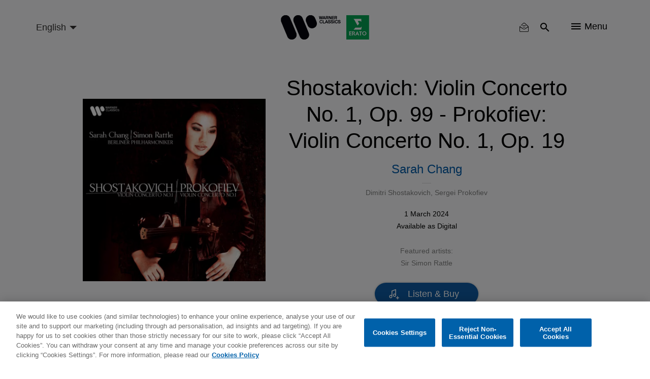

--- FILE ---
content_type: image/svg+xml
request_url: https://www.warnerclassics.com/sites/default/files/2019-05/amazon.svg
body_size: 2958
content:
<svg height="20" viewBox="0 0 20 20" width="20" xmlns="http://www.w3.org/2000/svg"><path d="m11.375641 5.9140625c.0276547-.57812789.0138275-.99107019-.0414819-1.23883929-.0553093-.38541859-.1866671-.66759583-.3940773-.84654017-.2074101-.17894435-.5461749-.26841518-1.01630458-.26841518-.27654686 0-.56691671.08258846-.87111826.24776785-.63605777.3303588-1.09235325.92224276-1.36890011 1.77566965l-3.06965479-.2890625c0-.68824749.22123417-1.36271991.66370915-2.0234375.44247497-.66071759 1.06469607-1.19754258 1.86668196-1.61049107.88494996-.4404784 1.89433085-.66071429 3.02817293-.66071429 1.1338422 0 2.0879145.22023589 2.8622457.66071429.6084031.33035879 1.0785257.79836006 1.410382 1.40401785.2765468.4680083.4148182.90848008.4148182 1.32142857v6.07031249c0 .3578887.1106171.715772.3318545 1.0736607.1659282.275299.3871623.5505939.6637092.8258929l.3318546.2890625-2.3644639 2.3125c-1.050878-.9910764-1.6730991-1.6380193-1.8666819-1.9408482-.442475.7157774-1.0854368 1.24572-1.9289047 1.5898437-.84346795.3441238-1.70766392.4542417-2.59261387.3303572-.88494995-.1238846-1.603961-.4886503-2.15705472-1.0943081-.60840309-.6607176-.91260008-1.5278964-.91260008-2.6015625 0-1.81697334.91259095-3.1383887 2.73780022-3.96428569 1.16149681-.52306809 2.58569178-.8121277 4.27262765-.8671875zm0 2.39508929c-.9126047.0275299-1.67309712.19270681-2.28150021.49553571-.8019859.38541859-1.20297283 1.01859679-1.20297283 1.8995536 0 .4955382.1728392.9015981.51852277 1.2181919.34568358.3165939.76049764.4680061 1.24445465.4542411.48395702-.0137649.87803032-.2133537 1.18223192-.5987723.3595109-.4129485.5392637-1.0185972.5392637-1.8169643zm5.6415277 8.42410711c-.1935828.2477691-.5392612.5505935-1.0370455.9084822-.7466766.4955382-1.5624776.9084805-2.4474275 1.2388393-1.1891515.4129485-2.4405073.6194196-3.75410486.6194196-1.31359758 0-2.62026189-.2752949-3.92003213-.8258929-1.05087807-.4129485-2.04643183-.9910677-2.98669115-1.734375-.71902183-.5505979-1.29976153-1.0874229-1.7422365-1.610491-.13827343-.1376495-.1659277-.2477675-.08296365-.3303572.08296406-.0825897.17975401-.0825897.29037275 0l.16592729.0825893c1.49335304.9084867 2.71014097 1.5416649 3.65040029 1.8995536 1.65928116.6607176 3.33236456.9773067 5.01930036.9497768 2.1017562-.0275299 4.3140979-.5918844 6.6370915-1.6930804.1659281-.0825897.2834588-.0688249.3525955.0412947s.0207417.2615317-.1451864.454241zm1.6592729.0825893c-.2488922.5781279-.5392621 1.0048349-.8711183 1.2801339-.1106187.1101196-.2004951.1445315-.2696318.1032366-.0691368-.0412948-.0760503-.1307656-.0207409-.2684151.1659281-.3028289.3041994-.6607122.4148182-1.0736607.1935828-.6331877.2350642-1.0323653.1244454-1.1975447-.1659281-.1927093-.7881492-.2340035-1.8666819-.1238839l-.6222274.0412946c-.0276546 0-.0553089-.0137647-.0829636-.0412946-.0553094-.1101196.1037027-.247767.4770409-.4129464.3733383-.1651794.7397574-.268415 1.0992683-.3097099.3595109-.0412948.7397572-.0412948 1.1407501 0 .400993.0412949.6429678.117001.7259319.2271206.082964.1101196.0967912.3510026.0414818.7226562-.0553094.3716537-.1520993.7226546-.2903727 1.0530134z" fill-rule="evenodd"/></svg>

--- FILE ---
content_type: image/svg+xml
request_url: https://www.warnerclassics.com/sites/default/files/2020-06/new-logos-wce-rgb.svg
body_size: 87344
content:
<svg id="svg" version="1.1" xmlns="http://www.w3.org/2000/svg" xmlns:xlink="http://www.w3.org/1999/xlink" width="198" height="48" viewBox="0, 0, 400,110.56105610561056"><g id="svgg"><path id="path1" d="M296.833 55.167 L 296.833 110.333 348.417 110.333 L 400.000 110.333 400.000 55.167 L 400.000 0.000 348.417 0.000 L 296.833 0.000 296.833 55.167 M364.583 23.250 L 364.583 29.583 364.065 29.634 C 363.603 29.679,363.487 29.592,363.004 28.840 C 361.474 26.456,359.193 25.667,353.833 25.667 C 351.863 25.667,349.028 25.916,348.838 26.106 C 348.791 26.153,350.129 28.894,351.811 32.195 C 354.142 36.771,354.836 38.271,354.727 38.504 C 354.573 38.831,354.492 38.930,350.844 43.240 C 348.479 46.035,347.893 46.667,347.670 46.667 C 347.293 46.667,346.038 44.526,341.370 35.917 C 340.335 34.008,337.975 29.689,336.997 27.917 C 336.745 27.458,335.941 25.996,335.211 24.667 C 332.281 19.330,332.609 19.783,331.221 19.157 C 329.826 18.527,329.476 17.846,330.199 17.172 C 330.563 16.833,330.645 16.832,347.574 16.874 L 364.583 16.917 364.583 23.250 M366.496 52.660 C 366.686 53.013,364.353 65.158,364.018 65.562 C 363.726 65.913,330.585 65.823,330.232 65.470 C 329.853 65.091,330.074 64.563,330.805 64.101 C 331.502 63.659,333.453 61.643,335.990 58.741 C 336.948 57.646,337.843 56.656,337.981 56.542 C 338.175 56.380,340.713 56.333,349.407 56.331 C 363.286 56.327,362.931 56.385,364.102 53.934 C 364.868 52.330,365.998 51.729,366.496 52.660 M347.083 74.375 C 347.433 75.131,347.891 76.136,348.100 76.608 C 348.309 77.079,348.785 78.118,349.157 78.916 C 349.529 79.714,349.833 80.389,349.833 80.417 C 349.833 80.444,350.124 81.093,350.480 81.858 C 350.835 82.624,351.665 84.443,352.323 85.901 C 353.916 89.425,354.395 90.355,354.815 90.734 C 355.573 91.419,355.338 91.500,352.593 91.500 C 349.936 91.500,349.609 91.421,350.171 90.913 C 350.352 90.749,350.500 90.487,350.500 90.330 C 350.500 89.917,349.526 87.620,349.287 87.468 C 349.028 87.303,343.147 87.297,342.894 87.461 C 342.195 87.914,341.448 90.611,341.915 90.998 C 342.387 91.391,341.994 91.450,338.172 91.569 C 333.546 91.712,333.479 91.692,332.145 89.716 C 331.698 89.055,331.333 88.473,331.333 88.422 C 331.333 88.370,331.082 87.936,330.776 87.456 C 330.469 86.976,329.895 86.058,329.500 85.417 C 329.105 84.775,328.526 83.849,328.213 83.360 C 327.482 82.218,327.554 82.068,328.885 81.961 C 333.328 81.605,333.051 76.653,328.571 76.374 C 326.501 76.245,326.667 75.696,326.667 82.664 C 326.667 89.148,326.765 90.211,327.416 90.784 C 328.170 91.447,327.990 91.500,325.000 91.500 C 322.002 91.500,321.823 91.446,322.601 90.777 C 323.237 90.230,323.373 88.399,323.298 81.417 C 323.230 75.155,323.180 74.786,322.327 74.330 C 320.536 73.371,331.079 73.686,332.963 74.648 C 336.326 76.363,336.383 81.506,333.057 83.085 C 332.187 83.498,332.214 83.666,333.454 85.528 C 334.085 86.475,335.024 87.927,335.542 88.755 C 336.060 89.582,336.681 90.445,336.922 90.671 L 337.361 91.083 337.731 90.655 C 337.934 90.419,338.502 89.331,338.994 88.238 C 339.485 87.145,340.204 85.575,340.591 84.750 C 341.409 83.005,342.870 79.829,344.003 77.333 C 346.326 72.215,346.157 72.377,347.083 74.375 M381.873 73.997 C 390.355 77.174,389.178 90.095,380.252 91.786 C 372.290 93.295,366.281 85.367,369.921 78.154 C 371.911 74.210,377.370 72.311,381.873 73.997 M320.131 75.652 C 320.186 77.631,320.034 77.999,319.453 77.294 C 318.894 76.614,318.361 76.500,315.739 76.500 L 313.333 76.500 313.333 78.667 L 313.333 80.833 315.406 80.833 C 317.692 80.833,318.239 80.705,318.784 80.043 C 319.299 79.417,319.316 79.479,319.342 82.143 C 319.369 84.805,319.357 84.855,318.809 84.270 C 318.205 83.626,317.647 83.500,315.406 83.500 L 313.333 83.500 313.333 85.862 C 313.333 88.975,313.201 88.833,316.115 88.833 C 318.561 88.833,319.152 88.687,319.810 87.916 C 320.445 87.173,320.532 88.317,320.032 90.833 L 319.917 91.417 314.292 91.461 C 308.578 91.505,308.220 91.467,309.080 90.903 C 309.772 90.450,309.831 89.802,309.831 82.667 C 309.831 75.518,309.771 74.852,309.075 74.396 C 308.271 73.869,308.674 73.829,314.375 73.873 L 320.083 73.917 320.131 75.652 M367.125 74.042 C 367.216 74.156,367.342 74.981,367.405 75.875 C 367.532 77.674,367.466 77.781,366.648 77.093 C 366.104 76.636,365.186 76.452,363.833 76.530 L 362.917 76.583 362.867 82.500 C 362.807 89.678,362.840 90.060,363.592 90.769 C 364.357 91.490,364.322 91.500,361.056 91.500 C 358.146 91.500,357.827 91.428,358.575 90.937 C 359.267 90.484,359.331 89.803,359.332 82.958 L 359.333 76.500 358.208 76.501 C 356.809 76.502,355.963 76.729,355.393 77.258 C 354.771 77.833,354.778 77.850,354.911 75.958 C 355.075 73.621,354.449 73.833,361.167 73.833 C 365.601 73.833,366.998 73.882,367.125 74.042 M376.583 76.390 C 370.028 78.559,371.412 89.167,378.250 89.167 C 385.882 89.167,386.214 76.505,378.590 76.220 C 377.789 76.190,376.982 76.258,376.583 76.390 M345.898 79.764 C 345.835 79.940,345.383 81.050,344.892 82.232 C 343.708 85.085,343.596 84.852,346.125 84.797 C 348.641 84.741,348.527 85.033,347.241 81.933 C 346.264 79.577,346.073 79.269,345.898 79.764 " stroke="none" fill="#04a352" fill-rule="evenodd"></path><path id="path2" d="M16.292 0.114 C 15.948 0.154,15.667 0.257,15.667 0.343 C 15.667 0.430,15.442 0.500,15.167 0.500 C 14.892 0.500,14.667 0.575,14.667 0.667 C 14.667 0.758,14.442 0.833,14.167 0.833 C 13.892 0.833,13.667 0.908,13.667 1.000 C 13.667 1.092,13.517 1.167,13.333 1.167 C 13.150 1.167,13.000 1.242,13.000 1.333 C 13.000 1.425,12.854 1.500,12.677 1.500 C 12.499 1.500,12.307 1.575,12.250 1.667 C 12.193 1.758,12.001 1.833,11.823 1.833 C 11.646 1.833,11.500 1.908,11.500 2.000 C 11.500 2.092,11.387 2.167,11.250 2.167 C 11.112 2.167,11.000 2.242,11.000 2.333 C 11.000 2.425,10.850 2.500,10.667 2.500 C 10.483 2.500,10.333 2.575,10.333 2.667 C 10.333 2.758,10.235 2.833,10.115 2.833 C 9.995 2.833,9.735 2.983,9.538 3.167 C 9.342 3.350,9.102 3.500,9.007 3.500 C 8.911 3.500,8.833 3.575,8.833 3.667 C 8.833 3.758,8.720 3.833,8.582 3.833 C 8.326 3.833,3.500 8.551,3.500 8.800 C 3.500 8.876,3.365 9.083,3.199 9.260 C 3.034 9.438,2.790 9.827,2.658 10.125 C 2.527 10.423,2.362 10.667,2.293 10.667 C 2.223 10.667,2.167 10.817,2.167 11.000 C 2.167 11.183,2.092 11.333,2.000 11.333 C 1.908 11.333,1.833 11.483,1.833 11.667 C 1.833 11.850,1.758 12.000,1.667 12.000 C 1.575 12.000,1.500 12.150,1.500 12.333 C 1.500 12.517,1.425 12.667,1.333 12.667 C 1.242 12.667,1.167 12.812,1.167 12.990 C 1.167 13.168,1.092 13.360,1.000 13.417 C 0.908 13.473,0.833 13.703,0.833 13.927 C 0.833 14.150,0.758 14.333,0.667 14.333 C 0.575 14.333,0.500 14.552,0.500 14.819 C 0.500 15.087,0.406 15.337,0.292 15.375 C 0.130 15.429,0.083 16.730,0.083 21.130 C 0.083 25.457,0.133 26.866,0.292 27.025 C 0.406 27.140,0.500 27.443,0.500 27.700 C 0.500 27.957,0.575 28.167,0.667 28.167 C 0.758 28.167,0.833 28.350,0.833 28.573 C 0.833 28.797,0.908 29.027,1.000 29.083 C 1.092 29.140,1.167 29.332,1.167 29.510 C 1.167 29.688,1.242 29.833,1.333 29.833 C 1.425 29.833,1.500 29.983,1.500 30.167 C 1.500 30.350,1.575 30.500,1.667 30.500 C 1.758 30.500,1.833 30.725,1.833 31.000 C 1.833 31.275,1.908 31.500,2.000 31.500 C 2.092 31.500,2.167 31.721,2.167 31.990 C 2.167 32.260,2.242 32.527,2.333 32.583 C 2.425 32.640,2.500 32.832,2.500 33.010 C 2.500 33.188,2.575 33.333,2.667 33.333 C 2.758 33.333,2.833 33.521,2.833 33.750 C 2.833 33.979,2.908 34.167,3.000 34.167 C 3.092 34.167,3.167 34.317,3.167 34.500 C 3.167 34.683,3.242 34.833,3.333 34.833 C 3.425 34.833,3.500 35.016,3.500 35.240 C 3.500 35.464,3.575 35.693,3.667 35.750 C 3.758 35.807,3.833 35.999,3.833 36.177 C 3.833 36.354,3.908 36.500,4.000 36.500 C 4.092 36.500,4.167 36.688,4.167 36.917 C 4.167 37.146,4.242 37.333,4.333 37.333 C 4.425 37.333,4.500 37.483,4.500 37.667 C 4.500 37.850,4.575 38.000,4.667 38.000 C 4.758 38.000,4.833 38.114,4.833 38.252 C 4.833 38.497,4.903 38.674,5.307 39.456 C 5.413 39.661,5.500 39.942,5.500 40.081 C 5.500 40.220,5.575 40.333,5.667 40.333 C 5.758 40.333,5.833 40.479,5.833 40.657 C 5.833 40.835,5.908 41.027,6.000 41.083 C 6.092 41.140,6.167 41.365,6.167 41.583 C 6.167 41.802,6.242 42.027,6.333 42.083 C 6.425 42.140,6.500 42.369,6.500 42.593 C 6.500 42.817,6.575 43.000,6.667 43.000 C 6.758 43.000,6.833 43.225,6.833 43.500 C 6.833 43.775,6.908 44.000,7.000 44.000 C 7.092 44.000,7.167 44.150,7.167 44.333 C 7.167 44.517,7.242 44.667,7.333 44.667 C 7.425 44.667,7.500 44.850,7.500 45.073 C 7.500 45.297,7.575 45.527,7.667 45.583 C 7.758 45.640,7.833 45.832,7.833 46.010 C 7.833 46.188,7.908 46.333,8.000 46.333 C 8.092 46.333,8.167 46.483,8.167 46.667 C 8.167 46.850,8.242 47.000,8.333 47.000 C 8.425 47.000,8.500 47.120,8.500 47.267 C 8.500 47.500,9.382 49.814,10.114 51.500 C 10.454 52.283,10.595 52.642,10.836 53.333 C 10.948 53.654,11.181 54.235,11.353 54.623 C 11.526 55.012,11.667 55.443,11.667 55.582 C 11.667 55.720,11.742 55.833,11.833 55.833 C 11.925 55.833,12.000 55.983,12.000 56.167 C 12.000 56.350,12.075 56.500,12.167 56.500 C 12.258 56.500,12.333 56.683,12.333 56.907 C 12.333 57.131,12.408 57.360,12.500 57.417 C 12.592 57.473,12.667 57.665,12.667 57.843 C 12.667 58.021,12.742 58.167,12.833 58.167 C 12.925 58.167,13.000 58.277,13.000 58.412 C 13.000 58.546,13.150 58.924,13.333 59.250 C 13.517 59.576,13.667 59.991,13.667 60.172 C 13.667 60.352,13.742 60.500,13.833 60.500 C 13.925 60.500,14.000 60.650,14.000 60.833 C 14.000 61.017,14.075 61.167,14.167 61.167 C 14.258 61.167,14.333 61.318,14.333 61.502 C 14.333 61.826,14.393 61.987,14.807 62.789 C 14.913 62.994,15.000 63.277,15.000 63.417 C 15.000 63.557,15.075 63.820,15.167 64.002 C 15.258 64.184,15.408 64.482,15.500 64.664 C 15.592 64.846,15.667 65.109,15.667 65.248 C 15.667 65.386,15.742 65.500,15.833 65.500 C 15.925 65.500,16.000 65.614,16.000 65.752 C 16.000 65.891,16.087 66.172,16.193 66.377 C 16.597 67.159,16.667 67.336,16.667 67.581 C 16.667 67.720,16.742 67.833,16.833 67.833 C 16.925 67.833,17.000 67.983,17.000 68.167 C 17.000 68.350,17.075 68.500,17.167 68.500 C 17.258 68.500,17.333 68.614,17.333 68.752 C 17.333 68.891,17.399 69.135,17.479 69.294 C 18.131 70.588,18.333 71.075,18.333 71.349 C 18.333 71.524,18.408 71.667,18.500 71.667 C 18.592 71.667,18.667 71.817,18.667 72.000 C 18.667 72.183,18.742 72.333,18.833 72.333 C 18.925 72.333,19.000 72.516,19.000 72.740 C 19.000 72.964,19.075 73.193,19.167 73.250 C 19.258 73.307,19.333 73.532,19.333 73.750 C 19.333 73.968,19.408 74.193,19.500 74.250 C 19.592 74.307,19.667 74.499,19.667 74.677 C 19.667 74.854,19.742 75.000,19.833 75.000 C 19.925 75.000,20.000 75.148,20.000 75.328 C 20.000 75.509,20.150 75.924,20.333 76.250 C 20.517 76.576,20.667 76.954,20.667 77.088 C 20.667 77.223,20.742 77.333,20.833 77.333 C 20.925 77.333,21.000 77.483,21.000 77.667 C 21.000 77.850,21.075 78.000,21.167 78.000 C 21.258 78.000,21.333 78.150,21.333 78.333 C 21.333 78.517,21.408 78.667,21.500 78.667 C 21.592 78.667,21.667 78.892,21.667 79.167 C 21.667 79.442,21.742 79.667,21.833 79.667 C 21.925 79.667,22.000 79.817,22.000 80.000 C 22.000 80.183,22.075 80.333,22.167 80.333 C 22.258 80.333,22.333 80.447,22.333 80.586 C 22.333 80.724,22.420 81.006,22.526 81.211 C 22.930 81.993,23.000 82.170,23.000 82.414 C 23.000 82.553,23.075 82.667,23.167 82.667 C 23.258 82.667,23.333 82.854,23.333 83.083 C 23.333 83.313,23.408 83.500,23.500 83.500 C 23.592 83.500,23.667 83.683,23.667 83.907 C 23.667 84.131,23.742 84.360,23.833 84.417 C 23.925 84.473,24.000 84.665,24.000 84.843 C 24.000 85.021,24.075 85.167,24.167 85.167 C 24.258 85.167,24.333 85.312,24.333 85.490 C 24.333 85.668,24.408 85.860,24.500 85.917 C 24.592 85.973,24.667 86.203,24.667 86.427 C 24.667 86.650,24.742 86.833,24.833 86.833 C 24.925 86.833,25.000 86.968,25.000 87.133 C 25.000 87.298,25.065 87.505,25.143 87.592 C 25.222 87.679,25.425 88.144,25.593 88.625 C 25.761 89.106,25.946 89.500,26.003 89.500 C 26.060 89.500,26.209 89.875,26.333 90.333 C 26.458 90.792,26.622 91.167,26.697 91.167 C 26.772 91.167,26.833 91.317,26.833 91.500 C 26.833 91.683,26.908 91.833,27.000 91.833 C 27.092 91.833,27.167 91.984,27.167 92.169 C 27.167 92.354,27.236 92.635,27.320 92.794 C 27.405 92.953,27.716 93.721,28.013 94.500 C 28.309 95.279,28.615 95.988,28.692 96.075 C 28.770 96.162,28.833 96.368,28.833 96.533 C 28.833 96.698,28.908 96.833,29.000 96.833 C 29.092 96.833,29.167 96.939,29.167 97.068 C 29.167 97.287,29.268 97.520,30.115 99.250 C 30.493 100.021,30.880 100.713,31.000 100.833 C 31.046 100.879,31.189 101.122,31.319 101.372 C 31.448 101.623,31.691 101.976,31.860 102.157 C 32.029 102.338,32.167 102.559,32.167 102.648 C 32.167 102.896,35.854 106.551,36.375 106.820 C 36.627 106.950,36.833 107.119,36.833 107.195 C 36.833 107.271,36.983 107.333,37.167 107.333 C 37.350 107.333,37.500 107.408,37.500 107.500 C 37.500 107.592,37.633 107.667,37.797 107.667 C 37.960 107.667,38.201 107.817,38.333 108.000 C 38.465 108.183,38.707 108.333,38.870 108.333 C 39.033 108.333,39.167 108.408,39.167 108.500 C 39.167 108.592,39.317 108.667,39.500 108.667 C 39.683 108.667,39.833 108.742,39.833 108.833 C 39.833 108.925,39.983 109.000,40.167 109.000 C 40.350 109.000,40.500 109.075,40.500 109.167 C 40.500 109.258,40.725 109.333,41.000 109.333 C 41.275 109.333,41.500 109.408,41.500 109.500 C 41.500 109.592,41.725 109.667,42.000 109.667 C 42.275 109.667,42.500 109.742,42.500 109.833 C 42.500 109.925,42.719 110.000,42.986 110.000 C 43.253 110.000,43.503 110.094,43.542 110.208 C 43.595 110.369,44.870 110.417,49.167 110.417 C 53.463 110.417,54.738 110.369,54.792 110.208 C 54.830 110.094,55.075 110.000,55.337 110.000 C 55.599 110.000,55.860 109.925,55.917 109.833 C 55.973 109.742,56.203 109.667,56.427 109.667 C 56.650 109.667,56.833 109.592,56.833 109.500 C 56.833 109.408,56.979 109.333,57.157 109.333 C 57.335 109.333,57.527 109.258,57.583 109.167 C 57.640 109.075,57.869 109.000,58.093 109.000 C 58.317 109.000,58.500 108.925,58.500 108.833 C 58.500 108.742,58.616 108.667,58.757 108.667 C 58.898 108.667,59.175 108.517,59.372 108.333 C 59.569 108.150,59.828 108.000,59.948 108.000 C 60.068 108.000,60.167 107.925,60.167 107.833 C 60.167 107.742,60.317 107.667,60.500 107.667 C 60.683 107.667,60.833 107.592,60.833 107.500 C 60.833 107.408,60.983 107.333,61.167 107.333 C 61.350 107.333,61.500 107.258,61.500 107.167 C 61.500 107.075,61.594 107.000,61.708 107.000 C 61.823 106.999,62.179 106.775,62.500 106.500 C 62.821 106.225,63.140 106.001,63.210 106.000 C 63.349 106.000,66.833 102.557,66.833 102.421 C 66.833 102.336,67.245 101.810,67.625 101.410 C 67.740 101.289,67.833 101.142,67.833 101.084 C 67.833 101.025,68.058 100.650,68.333 100.250 C 68.608 99.850,68.833 99.443,68.833 99.345 C 68.833 99.247,68.908 99.167,69.000 99.167 C 69.092 99.167,69.167 99.017,69.167 98.833 C 69.167 98.650,69.242 98.500,69.333 98.500 C 69.425 98.500,69.500 98.350,69.500 98.167 C 69.500 97.983,69.575 97.833,69.667 97.833 C 69.758 97.833,69.833 97.735,69.833 97.615 C 69.833 97.494,69.983 97.085,70.167 96.706 C 70.350 96.327,70.500 95.867,70.500 95.685 C 70.500 95.502,70.565 95.313,70.644 95.264 C 71.517 94.725,71.517 83.942,70.644 83.403 C 70.565 83.354,70.500 83.135,70.500 82.917 C 70.500 82.698,70.440 82.482,70.366 82.437 C 70.293 82.392,70.129 81.975,70.003 81.511 C 69.876 81.046,69.712 80.667,69.637 80.667 C 69.561 80.667,69.500 80.517,69.500 80.333 C 69.500 80.150,69.425 80.000,69.333 80.000 C 69.242 80.000,69.167 79.817,69.167 79.593 C 69.167 79.369,69.092 79.140,69.000 79.083 C 68.908 79.027,68.833 78.835,68.833 78.657 C 68.833 78.479,68.758 78.333,68.667 78.333 C 68.575 78.333,68.500 78.150,68.500 77.927 C 68.500 77.703,68.425 77.473,68.333 77.417 C 68.242 77.360,68.167 77.168,68.167 76.990 C 68.167 76.812,68.092 76.667,68.000 76.667 C 67.908 76.667,67.833 76.517,67.833 76.333 C 67.833 76.150,67.758 76.000,67.667 76.000 C 67.575 76.000,67.500 75.817,67.500 75.593 C 67.500 75.369,67.425 75.140,67.333 75.083 C 67.242 75.027,67.167 74.835,67.167 74.657 C 67.167 74.479,67.092 74.333,67.000 74.333 C 66.908 74.333,66.833 74.108,66.833 73.833 C 66.833 73.558,66.758 73.333,66.667 73.333 C 66.575 73.333,66.500 73.146,66.500 72.917 C 66.500 72.688,66.425 72.500,66.333 72.500 C 66.242 72.500,66.167 72.275,66.167 72.000 C 66.167 71.725,66.092 71.500,66.000 71.500 C 65.908 71.500,65.833 71.350,65.833 71.167 C 65.833 70.983,65.758 70.833,65.667 70.833 C 65.575 70.833,65.500 70.650,65.500 70.427 C 65.500 70.203,65.425 69.973,65.333 69.917 C 65.242 69.860,65.167 69.668,65.167 69.490 C 65.167 69.312,65.092 69.167,65.000 69.167 C 64.908 69.167,64.833 69.056,64.833 68.922 C 64.833 68.787,64.683 68.410,64.500 68.083 C 64.317 67.757,64.167 67.342,64.167 67.162 C 64.167 66.981,64.092 66.833,64.000 66.833 C 63.908 66.833,63.833 66.683,63.833 66.500 C 63.833 66.317,63.758 66.167,63.667 66.167 C 63.575 66.167,63.500 65.942,63.500 65.667 C 63.500 65.392,63.425 65.167,63.333 65.167 C 63.242 65.167,63.167 65.017,63.167 64.833 C 63.167 64.650,63.092 64.500,63.000 64.500 C 62.908 64.500,62.833 64.317,62.833 64.093 C 62.833 63.869,62.758 63.640,62.667 63.583 C 62.575 63.527,62.500 63.302,62.500 63.083 C 62.500 62.865,62.425 62.640,62.333 62.583 C 62.242 62.527,62.167 62.297,62.167 62.073 C 62.167 61.850,62.092 61.667,62.000 61.667 C 61.908 61.667,61.833 61.553,61.833 61.414 C 61.833 61.276,61.768 61.032,61.688 60.873 C 61.036 59.579,60.833 59.092,60.833 58.818 C 60.833 58.643,60.758 58.500,60.667 58.500 C 60.575 58.500,60.500 58.350,60.500 58.167 C 60.500 57.983,60.425 57.833,60.333 57.833 C 60.242 57.833,60.167 57.646,60.167 57.417 C 60.167 57.188,60.092 57.000,60.000 57.000 C 59.908 57.000,59.833 56.850,59.833 56.667 C 59.833 56.483,59.758 56.333,59.667 56.333 C 59.575 56.333,59.500 56.183,59.500 56.000 C 59.500 55.817,59.425 55.667,59.333 55.667 C 59.242 55.667,59.167 55.517,59.167 55.333 C 59.167 55.150,59.092 55.000,59.000 55.000 C 58.908 55.000,58.833 54.775,58.833 54.500 C 58.833 54.225,58.758 54.000,58.667 54.000 C 58.575 54.000,58.500 53.897,58.500 53.772 C 58.500 53.343,57.651 50.917,56.904 49.208 C 56.773 48.910,56.546 48.385,56.398 48.042 C 56.251 47.698,56.026 47.199,55.898 46.933 C 55.771 46.667,55.667 46.348,55.667 46.224 C 55.667 46.101,55.592 46.000,55.500 46.000 C 55.408 46.000,55.333 45.886,55.333 45.748 C 55.333 45.609,55.258 45.346,55.167 45.164 C 55.075 44.982,54.925 44.684,54.833 44.502 C 54.742 44.320,54.667 44.058,54.667 43.919 C 54.667 43.780,54.592 43.667,54.500 43.667 C 54.408 43.667,54.333 43.516,54.333 43.331 C 54.333 43.146,54.247 42.828,54.141 42.623 C 53.752 41.872,53.667 41.668,53.667 41.494 C 53.667 41.397,53.517 41.007,53.333 40.627 C 53.150 40.248,53.000 39.839,53.000 39.719 C 53.000 39.598,52.925 39.500,52.833 39.500 C 52.742 39.500,52.667 39.390,52.667 39.255 C 52.667 39.120,52.517 38.743,52.333 38.417 C 52.150 38.090,52.000 37.675,52.000 37.495 C 52.000 37.314,51.925 37.167,51.833 37.167 C 51.742 37.167,51.667 37.017,51.667 36.833 C 51.667 36.650,51.592 36.500,51.500 36.500 C 51.408 36.500,51.333 36.350,51.333 36.167 C 51.333 35.983,51.258 35.833,51.167 35.833 C 51.075 35.833,51.000 35.608,51.000 35.333 C 51.000 35.058,50.925 34.833,50.833 34.833 C 50.742 34.833,50.667 34.683,50.667 34.500 C 50.667 34.317,50.592 34.167,50.500 34.167 C 50.408 34.167,50.333 34.017,50.333 33.833 C 50.333 33.650,50.258 33.500,50.167 33.500 C 50.075 33.500,50.000 33.349,50.000 33.164 C 50.000 32.980,49.913 32.661,49.807 32.456 C 49.404 31.676,49.333 31.497,49.333 31.257 C 49.333 31.121,49.183 30.743,49.000 30.417 C 48.817 30.090,48.667 29.675,48.667 29.495 C 48.667 29.314,48.592 29.167,48.500 29.167 C 48.408 29.167,48.333 29.017,48.333 28.833 C 48.333 28.650,48.258 28.500,48.167 28.500 C 48.075 28.500,48.000 28.350,48.000 28.167 C 48.000 27.983,47.925 27.833,47.833 27.833 C 47.742 27.833,47.667 27.686,47.667 27.505 C 47.667 27.325,47.517 26.910,47.333 26.583 C 47.150 26.257,47.000 25.880,47.000 25.745 C 47.000 25.610,46.925 25.500,46.833 25.500 C 46.742 25.500,46.667 25.350,46.667 25.167 C 46.667 24.983,46.592 24.833,46.500 24.833 C 46.408 24.833,46.333 24.646,46.333 24.417 C 46.333 24.188,46.258 24.000,46.167 24.000 C 46.075 24.000,46.000 23.850,46.000 23.667 C 46.000 23.483,45.925 23.333,45.833 23.333 C 45.742 23.333,45.667 23.188,45.667 23.010 C 45.667 22.832,45.592 22.640,45.500 22.583 C 45.408 22.527,45.333 22.302,45.333 22.083 C 45.333 21.865,45.258 21.640,45.167 21.583 C 45.075 21.527,45.000 21.297,45.000 21.073 C 45.000 20.850,44.925 20.667,44.833 20.667 C 44.742 20.667,44.667 20.517,44.667 20.333 C 44.667 20.150,44.592 20.000,44.500 20.000 C 44.408 20.000,44.333 19.775,44.333 19.500 C 44.333 19.225,44.258 19.000,44.167 19.000 C 44.075 19.000,44.000 18.850,44.000 18.667 C 44.000 18.483,43.925 18.333,43.833 18.333 C 43.742 18.333,43.667 18.183,43.667 18.000 C 43.667 17.817,43.592 17.667,43.500 17.667 C 43.408 17.667,43.333 17.569,43.333 17.450 C 43.333 17.143,42.941 16.336,42.792 16.335 C 42.723 16.334,42.667 16.108,42.667 15.833 C 42.667 15.558,42.592 15.333,42.500 15.333 C 42.408 15.333,42.333 15.183,42.333 15.000 C 42.333 14.817,42.258 14.667,42.167 14.667 C 42.075 14.667,42.000 14.517,42.000 14.333 C 42.000 14.150,41.925 14.000,41.833 14.000 C 41.742 14.000,41.667 13.811,41.667 13.581 C 41.667 11.336,35.139 3.167,33.345 3.167 C 33.247 3.167,33.167 3.092,33.167 3.000 C 33.167 2.908,33.033 2.833,32.870 2.833 C 32.707 2.833,32.465 2.683,32.333 2.500 C 32.201 2.317,31.960 2.167,31.797 2.167 C 31.633 2.167,31.500 2.092,31.500 2.000 C 31.500 1.908,31.350 1.833,31.167 1.833 C 30.983 1.833,30.833 1.758,30.833 1.667 C 30.833 1.575,30.683 1.500,30.500 1.500 C 30.317 1.500,30.167 1.425,30.167 1.333 C 30.167 1.242,29.942 1.167,29.667 1.167 C 29.392 1.167,29.167 1.092,29.167 1.000 C 29.167 0.908,29.017 0.833,28.833 0.833 C 28.650 0.833,28.500 0.758,28.500 0.667 C 28.500 0.575,28.290 0.500,28.033 0.500 C 27.777 0.500,27.473 0.406,27.359 0.292 C 27.153 0.086,17.829 -0.064,16.292 0.114 M72.875 0.114 C 72.485 0.154,72.167 0.257,72.167 0.343 C 72.167 0.429,71.942 0.500,71.667 0.500 C 71.392 0.500,71.167 0.575,71.167 0.667 C 71.167 0.758,70.984 0.833,70.760 0.833 C 70.536 0.833,70.307 0.908,70.250 1.000 C 70.193 1.092,70.001 1.167,69.823 1.167 C 69.646 1.167,69.500 1.242,69.500 1.333 C 69.500 1.425,69.350 1.500,69.167 1.500 C 68.983 1.500,68.833 1.575,68.833 1.667 C 68.833 1.758,68.683 1.833,68.500 1.833 C 68.317 1.833,68.167 1.908,68.167 2.000 C 68.167 2.092,68.017 2.167,67.833 2.167 C 67.650 2.167,67.500 2.242,67.500 2.333 C 67.500 2.425,67.367 2.500,67.203 2.500 C 67.040 2.500,66.799 2.650,66.667 2.833 C 66.535 3.017,66.293 3.167,66.130 3.167 C 65.967 3.167,65.833 3.242,65.833 3.333 C 65.833 3.425,65.735 3.500,65.615 3.500 C 65.495 3.500,65.235 3.650,65.038 3.833 C 64.842 4.017,64.602 4.167,64.507 4.167 C 64.411 4.167,64.333 4.242,64.333 4.333 C 64.333 4.425,64.254 4.500,64.156 4.500 C 63.956 4.500,61.167 7.294,61.167 7.495 C 61.167 7.567,60.862 7.949,60.489 8.345 C 59.834 9.040,58.667 10.854,58.667 11.176 C 58.667 11.262,58.592 11.333,58.500 11.333 C 58.408 11.333,58.333 11.483,58.333 11.667 C 58.333 11.850,58.258 12.000,58.167 12.000 C 58.075 12.000,58.000 12.188,58.000 12.417 C 58.000 12.646,57.925 12.833,57.833 12.833 C 57.742 12.833,57.667 13.054,57.667 13.323 C 57.667 13.593,57.592 13.860,57.500 13.917 C 57.408 13.973,57.333 14.240,57.333 14.510 C 57.333 14.779,57.258 15.000,57.167 15.000 C 57.075 15.000,57.000 15.225,57.000 15.500 C 57.000 15.775,56.925 16.000,56.833 16.000 C 56.742 16.000,56.667 16.333,56.667 16.740 C 56.667 17.147,56.592 17.527,56.500 17.583 C 56.397 17.647,56.333 19.057,56.333 21.260 C 56.333 23.531,56.394 24.833,56.500 24.833 C 56.592 24.833,56.667 25.166,56.667 25.573 C 56.667 25.981,56.742 26.360,56.833 26.417 C 56.925 26.473,57.000 26.740,57.000 27.010 C 57.000 27.279,57.075 27.500,57.167 27.500 C 57.258 27.500,57.333 27.725,57.333 28.000 C 57.333 28.275,57.408 28.500,57.500 28.500 C 57.592 28.500,57.667 28.758,57.667 29.073 C 57.667 29.389,57.742 29.693,57.833 29.750 C 57.925 29.807,58.000 29.999,58.000 30.177 C 58.000 30.354,58.075 30.500,58.167 30.500 C 58.258 30.500,58.333 30.725,58.333 31.000 C 58.333 31.275,58.408 31.500,58.500 31.500 C 58.592 31.500,58.667 31.608,58.667 31.739 C 58.667 31.997,59.335 33.683,59.850 34.724 C 60.024 35.076,60.167 35.434,60.167 35.518 C 60.167 35.667,60.712 36.969,61.014 37.539 C 61.098 37.699,61.167 37.942,61.167 38.081 C 61.167 38.220,61.242 38.333,61.333 38.333 C 61.425 38.333,61.500 38.479,61.500 38.657 C 61.500 38.835,61.575 39.027,61.667 39.083 C 61.758 39.140,61.833 39.369,61.833 39.593 C 61.833 39.817,61.900 40.000,61.981 40.000 C 62.062 40.000,62.165 40.206,62.209 40.458 C 62.318 41.080,62.887 42.570,63.042 42.639 C 63.110 42.669,63.167 42.838,63.167 43.014 C 63.167 43.190,63.242 43.333,63.333 43.333 C 63.425 43.333,63.500 43.516,63.500 43.740 C 63.500 43.964,63.575 44.193,63.667 44.250 C 63.758 44.307,63.833 44.499,63.833 44.677 C 63.833 44.854,63.908 45.000,64.000 45.000 C 64.092 45.000,64.167 45.114,64.167 45.252 C 64.167 45.391,64.242 45.654,64.333 45.836 C 64.425 46.018,64.575 46.316,64.667 46.498 C 64.758 46.680,64.833 46.942,64.833 47.081 C 64.833 47.220,64.908 47.333,65.000 47.333 C 65.092 47.333,65.167 47.483,65.167 47.667 C 65.167 47.850,65.242 48.000,65.333 48.000 C 65.425 48.000,65.500 48.225,65.500 48.500 C 65.500 48.775,65.575 49.000,65.667 49.000 C 65.758 49.000,65.833 49.150,65.833 49.333 C 65.833 49.517,65.908 49.667,66.000 49.667 C 66.092 49.667,66.167 49.892,66.167 50.167 C 66.167 50.442,66.242 50.667,66.333 50.667 C 66.425 50.667,66.500 50.850,66.500 51.073 C 66.500 51.297,66.575 51.527,66.667 51.583 C 66.758 51.640,66.833 51.832,66.833 52.010 C 66.833 52.188,66.908 52.333,67.000 52.333 C 67.092 52.333,67.167 52.521,67.167 52.750 C 67.167 52.979,67.242 53.167,67.333 53.167 C 67.425 53.167,67.500 53.317,67.500 53.500 C 67.500 53.683,67.575 53.833,67.667 53.833 C 67.758 53.833,67.833 54.016,67.833 54.240 C 67.833 54.464,67.908 54.693,68.000 54.750 C 68.092 54.807,68.167 54.999,68.167 55.177 C 68.167 55.354,68.242 55.500,68.333 55.500 C 68.425 55.500,68.500 55.650,68.500 55.833 C 68.500 56.017,68.575 56.167,68.667 56.167 C 68.758 56.167,68.833 56.317,68.833 56.500 C 68.833 56.683,68.908 56.833,69.000 56.833 C 69.092 56.833,69.167 57.058,69.167 57.333 C 69.167 57.608,69.242 57.833,69.333 57.833 C 69.425 57.833,69.500 57.983,69.500 58.167 C 69.500 58.350,69.575 58.500,69.667 58.500 C 69.758 58.500,69.833 58.683,69.833 58.907 C 69.833 59.131,69.908 59.360,70.000 59.417 C 70.092 59.473,70.167 59.665,70.167 59.843 C 70.167 60.021,70.242 60.167,70.333 60.167 C 70.425 60.167,70.501 60.298,70.503 60.458 C 70.505 60.799,70.886 61.942,71.052 62.108 C 71.115 62.171,71.167 62.360,71.167 62.528 C 71.167 62.696,71.242 62.833,71.333 62.833 C 71.425 62.833,71.500 62.931,71.500 63.050 C 71.500 63.357,71.892 64.164,72.042 64.165 C 72.110 64.166,72.167 64.392,72.167 64.667 C 72.167 64.942,72.242 65.167,72.333 65.167 C 72.425 65.167,72.500 65.317,72.500 65.500 C 72.500 65.683,72.575 65.833,72.667 65.833 C 72.758 65.833,72.833 65.947,72.833 66.086 C 72.833 66.224,72.908 66.487,73.000 66.669 C 73.092 66.851,73.242 67.149,73.333 67.331 C 73.425 67.513,73.500 67.776,73.500 67.914 C 73.500 68.053,73.575 68.167,73.667 68.167 C 73.758 68.167,73.833 68.317,73.833 68.500 C 73.833 68.683,73.908 68.833,74.000 68.833 C 74.092 68.833,74.167 69.021,74.167 69.250 C 74.167 69.479,74.242 69.667,74.333 69.667 C 74.425 69.667,74.500 69.812,74.500 69.990 C 74.500 70.168,74.575 70.360,74.667 70.417 C 74.758 70.473,74.833 70.703,74.833 70.927 C 74.833 71.150,74.908 71.333,75.000 71.333 C 75.092 71.333,75.167 71.522,75.167 71.752 C 75.167 71.983,75.238 72.301,75.325 72.461 C 75.412 72.620,75.606 73.050,75.755 73.417 C 75.904 73.783,76.170 74.404,76.346 74.796 C 76.523 75.188,76.667 75.619,76.667 75.754 C 76.667 75.890,76.742 76.000,76.833 76.000 C 76.925 76.000,77.000 76.150,77.000 76.333 C 77.000 76.517,77.075 76.667,77.167 76.667 C 77.258 76.667,77.333 76.850,77.333 77.073 C 77.333 77.297,77.408 77.527,77.500 77.583 C 77.592 77.640,77.667 77.832,77.667 78.010 C 77.667 78.188,77.742 78.333,77.833 78.333 C 77.925 78.333,78.000 78.483,78.000 78.667 C 78.000 78.850,78.075 79.000,78.167 79.000 C 78.258 79.000,78.333 79.183,78.333 79.407 C 78.333 79.631,78.408 79.860,78.500 79.917 C 78.592 79.973,78.667 80.165,78.667 80.343 C 78.667 80.521,78.742 80.667,78.833 80.667 C 78.925 80.667,79.000 80.818,79.000 81.002 C 79.000 81.187,79.066 81.468,79.147 81.627 C 79.228 81.786,79.368 82.104,79.458 82.333 C 79.548 82.563,79.696 82.938,79.787 83.167 C 79.878 83.396,80.113 83.909,80.310 84.307 C 80.506 84.706,80.667 85.137,80.667 85.266 C 80.667 85.395,80.742 85.500,80.833 85.500 C 80.925 85.500,81.000 85.598,81.000 85.717 C 81.000 86.023,81.392 86.830,81.542 86.832 C 81.610 86.833,81.667 87.058,81.667 87.333 C 81.667 87.608,81.742 87.833,81.833 87.833 C 81.925 87.833,82.000 87.983,82.000 88.167 C 82.000 88.350,82.075 88.500,82.167 88.500 C 82.258 88.500,82.333 88.614,82.333 88.752 C 82.333 88.891,82.408 89.154,82.500 89.336 C 82.592 89.518,82.742 89.816,82.833 89.998 C 82.925 90.180,83.000 90.442,83.000 90.581 C 83.000 90.720,83.075 90.833,83.167 90.833 C 83.258 90.833,83.333 90.987,83.333 91.175 C 83.333 91.362,83.483 91.827,83.667 92.206 C 83.850 92.585,84.000 93.032,84.000 93.198 C 84.000 93.364,84.075 93.500,84.167 93.500 C 84.258 93.500,84.333 93.650,84.333 93.833 C 84.333 94.017,84.408 94.167,84.500 94.167 C 84.592 94.167,84.667 94.317,84.667 94.500 C 84.667 94.683,84.742 94.833,84.833 94.833 C 84.925 94.833,85.000 95.016,85.000 95.240 C 85.000 95.464,85.075 95.693,85.167 95.750 C 85.258 95.807,85.333 95.999,85.333 96.177 C 85.333 96.354,85.408 96.500,85.500 96.500 C 85.592 96.500,85.667 96.650,85.667 96.833 C 85.667 97.017,85.742 97.167,85.833 97.167 C 85.925 97.167,86.000 97.277,86.000 97.412 C 86.000 97.546,86.150 97.924,86.333 98.250 C 86.517 98.576,86.667 98.954,86.667 99.088 C 86.667 99.223,86.742 99.333,86.833 99.333 C 86.925 99.333,87.000 99.483,87.000 99.667 C 87.000 99.850,87.075 100.000,87.167 100.000 C 87.258 100.000,87.333 100.112,87.333 100.250 C 87.333 100.388,87.408 100.500,87.500 100.500 C 87.592 100.500,87.667 100.650,87.667 100.833 C 87.667 101.017,87.723 101.167,87.793 101.167 C 87.862 101.167,88.017 101.390,88.138 101.662 C 88.258 101.934,88.727 102.535,89.179 102.996 C 89.630 103.457,90.000 103.914,90.000 104.010 C 90.000 104.248,91.878 106.076,92.500 106.443 C 92.775 106.605,93.000 106.797,93.000 106.869 C 93.000 106.941,93.112 107.000,93.250 107.000 C 93.388 107.000,93.500 107.075,93.500 107.167 C 93.500 107.258,93.612 107.333,93.750 107.333 C 93.888 107.333,94.000 107.408,94.000 107.500 C 94.000 107.592,94.112 107.667,94.250 107.667 C 94.388 107.667,94.500 107.742,94.500 107.833 C 94.500 107.925,94.650 108.000,94.833 108.000 C 95.017 108.000,95.167 108.075,95.167 108.167 C 95.167 108.258,95.317 108.333,95.500 108.333 C 95.683 108.333,95.833 108.408,95.833 108.500 C 95.833 108.592,95.983 108.667,96.167 108.667 C 96.350 108.667,96.500 108.742,96.500 108.833 C 96.500 108.925,96.650 109.000,96.833 109.000 C 97.017 109.000,97.167 109.075,97.167 109.167 C 97.167 109.258,97.312 109.333,97.490 109.333 C 97.668 109.333,97.860 109.408,97.917 109.500 C 97.973 109.592,98.203 109.667,98.427 109.667 C 98.650 109.667,98.833 109.742,98.833 109.833 C 98.833 109.925,99.043 110.000,99.300 110.000 C 99.557 110.000,99.860 110.094,99.975 110.208 C 100.133 110.367,101.509 110.417,105.703 110.417 C 109.970 110.417,111.238 110.369,111.292 110.208 C 111.330 110.094,111.580 110.000,111.847 110.000 C 112.115 110.000,112.333 109.925,112.333 109.833 C 112.333 109.742,112.558 109.667,112.833 109.667 C 113.108 109.667,113.333 109.592,113.333 109.500 C 113.333 109.408,113.558 109.333,113.833 109.333 C 114.108 109.333,114.333 109.258,114.333 109.167 C 114.333 109.075,114.483 109.000,114.667 109.000 C 114.850 109.000,115.000 108.925,115.000 108.833 C 115.000 108.742,115.150 108.667,115.333 108.667 C 115.517 108.667,115.667 108.592,115.667 108.500 C 115.667 108.408,115.817 108.333,116.000 108.333 C 116.183 108.333,116.333 108.258,116.333 108.167 C 116.333 108.075,116.467 108.000,116.630 108.000 C 116.793 108.000,117.035 107.850,117.167 107.667 C 117.299 107.483,117.540 107.333,117.703 107.333 C 117.867 107.333,118.000 107.258,118.000 107.167 C 118.000 107.075,118.150 107.000,118.333 107.000 C 118.517 107.000,118.667 106.925,118.667 106.833 C 118.667 106.742,118.779 106.667,118.917 106.667 C 119.054 106.667,119.167 106.592,119.167 106.500 C 119.167 106.408,119.242 106.333,119.335 106.333 C 119.936 106.333,125.167 100.412,125.167 99.732 C 125.167 99.605,125.242 99.500,125.333 99.500 C 125.425 99.500,125.500 99.350,125.500 99.167 C 125.500 98.983,125.575 98.833,125.667 98.833 C 125.758 98.833,125.833 98.683,125.833 98.500 C 125.833 98.317,125.908 98.167,126.000 98.167 C 126.092 98.167,126.167 98.021,126.167 97.843 C 126.167 97.665,126.242 97.473,126.333 97.417 C 126.425 97.360,126.500 97.135,126.500 96.917 C 126.500 96.698,126.575 96.473,126.667 96.417 C 126.758 96.360,126.833 96.056,126.833 95.740 C 126.833 95.425,126.908 95.167,127.000 95.167 C 127.092 95.167,127.167 94.946,127.167 94.677 C 127.167 94.407,127.242 94.140,127.333 94.083 C 127.425 94.027,127.500 93.652,127.500 93.250 C 127.500 92.848,127.575 92.473,127.667 92.417 C 127.768 92.354,127.833 91.140,127.833 89.333 C 127.833 87.526,127.768 86.312,127.667 86.250 C 127.575 86.193,127.500 85.739,127.500 85.240 C 127.500 84.741,127.425 84.333,127.333 84.333 C 127.242 84.333,127.167 84.113,127.167 83.843 C 127.167 83.574,127.092 83.307,127.000 83.250 C 126.908 83.193,126.833 82.889,126.833 82.573 C 126.833 82.258,126.758 82.000,126.667 82.000 C 126.575 82.000,126.500 81.775,126.500 81.500 C 126.500 81.225,126.425 81.000,126.333 81.000 C 126.242 81.000,126.167 80.775,126.167 80.500 C 126.167 80.225,126.092 80.000,126.000 80.000 C 125.908 80.000,125.833 79.850,125.833 79.667 C 125.833 79.483,125.758 79.333,125.667 79.333 C 125.575 79.333,125.500 79.150,125.500 78.927 C 125.500 78.703,125.425 78.473,125.333 78.417 C 125.242 78.360,125.166 78.187,125.166 78.032 C 125.166 77.877,124.978 77.381,124.749 76.930 C 124.521 76.479,124.333 76.044,124.333 75.964 C 124.333 75.883,124.183 75.507,124.000 75.127 C 123.817 74.748,123.667 74.376,123.667 74.300 C 123.667 74.225,123.509 73.808,123.317 73.373 C 123.124 72.939,122.909 72.433,122.839 72.250 C 122.769 72.067,122.631 71.729,122.534 71.500 C 122.436 71.271,122.267 70.783,122.158 70.417 C 122.049 70.050,121.894 69.679,121.813 69.592 C 121.733 69.505,121.667 69.332,121.667 69.209 C 121.667 69.085,121.517 68.673,121.333 68.294 C 121.150 67.915,121.000 67.506,121.000 67.385 C 121.000 67.265,120.925 67.167,120.833 67.167 C 120.742 67.167,120.667 67.017,120.667 66.833 C 120.667 66.650,120.592 66.500,120.500 66.500 C 120.408 66.500,120.333 66.275,120.333 66.000 C 120.333 65.725,120.258 65.500,120.167 65.500 C 120.075 65.500,120.000 65.350,120.000 65.167 C 120.000 64.983,119.939 64.833,119.863 64.833 C 119.788 64.833,119.625 64.458,119.500 64.000 C 119.375 63.542,119.212 63.167,119.137 63.167 C 119.061 63.167,119.000 63.017,119.000 62.833 C 119.000 62.650,118.925 62.500,118.833 62.500 C 118.742 62.500,118.667 62.317,118.667 62.093 C 118.667 61.869,118.592 61.640,118.500 61.583 C 118.408 61.527,118.333 61.335,118.333 61.157 C 118.333 60.979,118.258 60.833,118.167 60.833 C 118.075 60.833,118.000 60.608,118.000 60.333 C 118.000 60.058,117.925 59.833,117.833 59.833 C 117.742 59.833,117.667 59.686,117.667 59.505 C 117.667 59.325,117.517 58.910,117.333 58.583 C 117.150 58.257,117.000 57.842,117.000 57.662 C 117.000 57.481,116.925 57.333,116.833 57.333 C 116.742 57.333,116.667 57.183,116.667 57.000 C 116.667 56.817,116.592 56.667,116.500 56.667 C 116.408 56.667,116.333 56.517,116.333 56.333 C 116.333 56.150,116.258 56.000,116.167 56.000 C 116.075 56.000,116.000 55.854,116.000 55.677 C 116.000 55.499,115.925 55.307,115.833 55.250 C 115.742 55.193,115.667 54.964,115.667 54.740 C 115.667 54.516,115.592 54.333,115.500 54.333 C 115.408 54.333,115.333 54.183,115.333 54.000 C 115.333 53.817,115.258 53.667,115.167 53.667 C 115.075 53.667,115.000 53.521,115.000 53.343 C 115.000 53.165,114.925 52.973,114.833 52.917 C 114.742 52.860,114.667 52.631,114.667 52.407 C 114.667 52.183,114.592 52.000,114.500 52.000 C 114.408 52.000,114.333 51.854,114.333 51.677 C 114.333 51.499,114.258 51.307,114.167 51.250 C 114.075 51.193,114.000 51.000,114.000 50.821 C 114.000 50.642,113.925 50.346,113.833 50.164 C 113.742 49.982,113.592 49.684,113.500 49.502 C 113.408 49.320,113.333 49.020,113.333 48.836 C 113.333 48.651,113.258 48.500,113.167 48.500 C 113.075 48.500,113.000 48.354,113.000 48.177 C 113.000 47.999,112.925 47.807,112.833 47.750 C 112.742 47.693,112.667 47.501,112.667 47.323 C 112.667 47.146,112.592 47.000,112.500 47.000 C 112.408 47.000,112.333 46.850,112.333 46.667 C 112.333 46.483,112.258 46.333,112.167 46.333 C 112.075 46.333,112.000 46.188,112.000 46.010 C 112.000 45.832,111.925 45.640,111.833 45.583 C 111.742 45.527,111.667 45.297,111.667 45.073 C 111.667 44.850,111.592 44.667,111.500 44.667 C 111.408 44.667,111.333 44.517,111.333 44.333 C 111.333 44.150,111.258 44.000,111.167 44.000 C 111.075 44.000,111.000 43.813,111.000 43.583 C 111.000 43.354,110.925 43.167,110.833 43.167 C 110.742 43.167,110.667 43.021,110.667 42.843 C 110.667 42.665,110.592 42.473,110.500 42.417 C 110.408 42.360,110.333 42.168,110.333 41.990 C 110.333 41.812,110.258 41.667,110.167 41.667 C 110.075 41.667,110.000 41.517,110.000 41.333 C 110.000 41.150,109.925 41.000,109.833 41.000 C 109.742 41.000,109.667 40.813,109.667 40.583 C 109.667 40.354,109.592 40.167,109.500 40.167 C 109.408 40.167,109.333 39.942,109.333 39.667 C 109.333 39.392,109.258 39.167,109.167 39.167 C 109.075 39.167,109.000 39.021,109.000 38.843 C 109.000 38.665,108.925 38.473,108.833 38.417 C 108.742 38.360,108.667 38.131,108.667 37.907 C 108.667 37.683,108.592 37.500,108.500 37.500 C 108.408 37.500,108.333 37.369,108.332 37.208 C 108.332 37.048,108.219 36.702,108.082 36.439 C 107.945 36.177,107.833 35.897,107.833 35.817 C 107.833 35.737,107.608 35.207,107.333 34.640 C 107.058 34.072,106.833 33.508,106.833 33.387 C 106.833 33.266,106.758 33.167,106.667 33.167 C 106.575 33.167,106.500 33.053,106.500 32.915 C 106.500 32.776,106.343 32.308,106.150 31.873 C 105.958 31.439,105.724 30.896,105.631 30.667 C 105.537 30.438,105.395 30.120,105.314 29.961 C 105.233 29.801,105.167 29.569,105.167 29.445 C 105.167 29.320,105.062 29.000,104.935 28.734 C 104.807 28.468,104.574 27.950,104.417 27.583 C 104.085 26.809,103.200 24.882,102.982 24.461 C 102.900 24.301,102.833 24.058,102.833 23.919 C 102.833 23.780,102.758 23.667,102.667 23.667 C 102.575 23.667,102.500 23.517,102.500 23.333 C 102.500 23.150,102.425 23.000,102.333 23.000 C 102.242 23.000,102.167 22.817,102.167 22.593 C 102.167 22.369,102.092 22.140,102.000 22.083 C 101.908 22.027,101.833 21.835,101.833 21.657 C 101.833 21.479,101.758 21.333,101.667 21.333 C 101.575 21.333,101.500 21.183,101.500 21.000 C 101.500 20.817,101.444 20.666,101.375 20.665 C 101.306 20.664,101.064 20.064,100.837 19.332 C 100.610 18.599,100.366 18.000,100.295 18.000 C 100.225 18.000,100.167 17.890,100.167 17.755 C 100.167 17.620,100.017 17.243,99.833 16.917 C 99.650 16.590,99.500 16.175,99.500 15.995 C 99.500 15.814,99.425 15.667,99.333 15.667 C 99.242 15.667,99.167 15.517,99.167 15.333 C 99.167 15.150,99.092 15.000,99.000 15.000 C 98.908 15.000,98.833 14.850,98.833 14.667 C 98.833 14.483,98.758 14.333,98.667 14.333 C 98.575 14.333,98.500 14.186,98.500 14.005 C 98.500 13.825,98.350 13.410,98.167 13.083 C 97.983 12.757,97.833 12.380,97.833 12.245 C 97.833 12.110,97.758 12.000,97.667 12.000 C 97.575 12.000,97.500 11.850,97.500 11.667 C 97.500 11.483,97.425 11.333,97.333 11.333 C 97.242 11.333,97.167 11.183,97.167 11.000 C 97.167 10.817,97.106 10.667,97.031 10.667 C 96.957 10.667,96.793 10.404,96.667 10.083 C 96.541 9.762,96.377 9.500,96.302 9.500 C 96.228 9.500,96.167 9.387,96.167 9.250 C 96.167 9.112,96.092 9.000,96.000 9.000 C 95.908 9.000,95.833 8.919,95.833 8.820 C 95.833 8.721,95.533 8.352,95.167 8.000 C 94.800 7.648,94.500 7.277,94.500 7.177 C 94.500 7.001,92.091 4.500,91.921 4.500 C 91.845 4.500,91.448 4.196,90.940 3.750 C 90.835 3.658,90.525 3.471,90.250 3.333 C 89.975 3.196,89.605 2.952,89.427 2.792 C 89.249 2.631,89.005 2.500,88.885 2.500 C 88.765 2.500,88.667 2.425,88.667 2.333 C 88.667 2.242,88.517 2.167,88.333 2.167 C 88.150 2.167,88.000 2.092,88.000 2.000 C 88.000 1.908,87.850 1.833,87.667 1.833 C 87.483 1.833,87.333 1.758,87.333 1.667 C 87.333 1.575,87.183 1.500,87.000 1.500 C 86.817 1.500,86.667 1.425,86.667 1.333 C 86.667 1.242,86.521 1.167,86.343 1.167 C 86.165 1.167,85.973 1.092,85.917 1.000 C 85.860 0.908,85.631 0.833,85.407 0.833 C 85.183 0.833,85.000 0.758,85.000 0.667 C 85.000 0.575,84.781 0.500,84.514 0.500 C 84.247 0.500,83.997 0.406,83.958 0.292 C 83.889 0.085,74.632 -0.064,72.875 0.114 M129.417 0.114 C 129.142 0.157,128.845 0.262,128.758 0.346 C 128.671 0.431,128.432 0.500,128.227 0.500 C 128.021 0.500,127.807 0.575,127.750 0.667 C 127.693 0.758,127.464 0.833,127.240 0.833 C 127.016 0.833,126.833 0.908,126.833 1.000 C 126.833 1.092,126.646 1.167,126.417 1.167 C 126.188 1.167,126.000 1.242,126.000 1.333 C 126.000 1.425,125.850 1.500,125.667 1.500 C 125.483 1.500,125.333 1.575,125.333 1.667 C 125.333 1.758,125.200 1.833,125.037 1.833 C 124.874 1.833,124.632 1.983,124.500 2.167 C 124.368 2.350,124.126 2.500,123.963 2.500 C 123.800 2.500,123.667 2.575,123.667 2.667 C 123.667 2.758,123.517 2.833,123.333 2.833 C 123.150 2.833,123.000 2.900,123.000 2.981 C 123.000 3.062,122.869 3.169,122.708 3.220 C 121.861 3.489,120.472 4.688,117.993 7.293 C 117.447 7.866,117.000 8.398,117.000 8.475 C 117.000 8.552,116.850 8.751,116.667 8.917 C 116.483 9.083,116.333 9.285,116.333 9.366 C 116.333 9.447,116.183 9.675,116.000 9.872 C 115.817 10.069,115.667 10.328,115.667 10.448 C 115.667 10.568,115.592 10.667,115.500 10.667 C 115.408 10.667,115.333 10.817,115.333 11.000 C 115.333 11.183,115.258 11.333,115.167 11.333 C 115.075 11.333,115.000 11.483,115.000 11.667 C 115.000 11.850,114.925 12.000,114.833 12.000 C 114.742 12.000,114.667 12.150,114.667 12.333 C 114.667 12.517,114.592 12.667,114.500 12.667 C 114.408 12.667,114.333 12.817,114.333 13.000 C 114.333 13.183,114.258 13.333,114.167 13.333 C 114.075 13.333,114.000 13.516,114.000 13.740 C 114.000 13.964,113.934 14.188,113.853 14.238 C 113.771 14.288,113.666 14.536,113.617 14.790 C 113.569 15.043,113.410 15.775,113.265 16.417 C 113.119 17.058,113.000 18.074,113.000 18.675 C 113.000 19.275,112.919 19.848,112.819 19.947 C 112.634 20.132,112.674 21.157,112.981 24.083 C 113.237 26.524,113.368 27.335,113.522 27.430 C 113.601 27.479,113.667 27.704,113.667 27.929 C 113.667 28.323,113.720 28.475,114.141 29.289 C 114.247 29.494,114.333 29.776,114.333 29.914 C 114.333 30.053,114.408 30.167,114.500 30.167 C 114.592 30.167,114.667 30.392,114.667 30.667 C 114.667 30.942,114.742 31.167,114.833 31.167 C 114.925 31.167,115.000 31.280,115.000 31.419 C 115.000 31.558,115.066 31.801,115.147 31.961 C 115.228 32.120,115.378 32.456,115.481 32.708 C 115.583 32.960,115.750 33.373,115.853 33.625 C 115.955 33.877,116.105 34.214,116.186 34.373 C 116.267 34.532,116.333 34.776,116.333 34.914 C 116.333 35.053,116.408 35.167,116.500 35.167 C 116.592 35.167,116.667 35.354,116.667 35.583 C 116.667 35.813,116.742 36.000,116.833 36.000 C 116.925 36.000,117.000 36.188,117.000 36.417 C 117.000 36.646,117.075 36.833,117.167 36.833 C 117.258 36.833,117.333 37.021,117.333 37.250 C 117.333 37.479,117.408 37.667,117.500 37.667 C 117.592 37.667,117.667 37.892,117.667 38.167 C 117.667 38.442,117.742 38.667,117.833 38.667 C 117.925 38.667,118.000 38.817,118.000 39.000 C 118.000 39.183,118.075 39.333,118.167 39.333 C 118.258 39.333,118.333 39.558,118.333 39.833 C 118.333 40.108,118.408 40.333,118.500 40.333 C 118.592 40.333,118.667 40.483,118.667 40.667 C 118.667 40.850,118.742 41.000,118.833 41.000 C 118.925 41.000,119.000 41.150,119.000 41.333 C 119.000 41.517,119.075 41.667,119.167 41.667 C 119.258 41.667,119.333 41.764,119.333 41.883 C 119.333 42.190,119.725 42.997,119.875 42.999 C 119.944 42.999,120.000 43.183,120.000 43.407 C 120.000 43.631,120.075 43.860,120.167 43.917 C 120.258 43.973,120.333 44.165,120.333 44.343 C 120.333 44.521,120.408 44.667,120.500 44.667 C 120.592 44.667,120.667 44.817,120.667 45.000 C 120.667 45.183,120.742 45.333,120.833 45.333 C 120.925 45.333,121.000 45.483,121.000 45.667 C 121.000 45.850,121.075 46.000,121.167 46.000 C 121.258 46.000,121.333 46.150,121.333 46.333 C 121.333 46.517,121.408 46.667,121.500 46.667 C 121.592 46.667,121.667 46.817,121.667 47.000 C 121.667 47.183,121.742 47.333,121.833 47.333 C 121.925 47.333,122.000 47.447,122.000 47.586 C 122.000 47.855,122.113 48.119,122.568 48.917 C 122.725 49.192,122.896 49.548,122.946 49.708 C 122.997 49.869,123.105 50.000,123.186 50.000 C 123.267 50.000,123.333 50.074,123.333 50.165 C 123.333 50.356,123.693 50.815,124.458 51.600 C 124.756 51.905,125.000 52.235,125.000 52.331 C 125.000 52.590,127.328 54.893,127.958 55.258 C 128.256 55.431,128.500 55.631,128.500 55.703 C 128.500 55.775,128.633 55.833,128.797 55.833 C 128.960 55.833,129.201 55.983,129.333 56.167 C 129.465 56.350,129.707 56.500,129.870 56.500 C 130.033 56.500,130.167 56.575,130.167 56.667 C 130.167 56.758,130.317 56.833,130.500 56.833 C 130.683 56.833,130.833 56.908,130.833 57.000 C 130.833 57.092,130.983 57.167,131.167 57.167 C 131.350 57.167,131.500 57.242,131.500 57.333 C 131.500 57.425,131.650 57.500,131.833 57.500 C 132.017 57.500,132.167 57.575,132.167 57.667 C 132.167 57.758,132.317 57.833,132.500 57.833 C 132.683 57.833,132.833 57.908,132.833 58.000 C 132.833 58.092,132.983 58.167,133.167 58.167 C 133.350 58.167,133.500 58.242,133.500 58.333 C 133.500 58.425,133.725 58.500,134.000 58.500 C 134.275 58.500,134.500 58.575,134.500 58.667 C 134.500 58.758,134.721 58.833,134.990 58.833 C 135.260 58.833,135.527 58.908,135.583 59.000 C 135.640 59.092,136.019 59.167,136.427 59.167 C 136.834 59.167,137.167 59.242,137.167 59.333 C 137.167 59.430,137.691 59.500,138.407 59.500 C 139.089 59.500,139.693 59.575,139.750 59.667 C 139.807 59.758,140.332 59.833,140.917 59.833 C 141.502 59.833,142.027 59.758,142.083 59.667 C 142.140 59.575,142.819 59.500,143.593 59.500 C 144.420 59.500,145.000 59.431,145.000 59.333 C 145.000 59.242,145.333 59.167,145.740 59.167 C 146.147 59.167,146.527 59.092,146.583 59.000 C 146.640 58.908,146.907 58.833,147.177 58.833 C 147.446 58.833,147.667 58.758,147.667 58.667 C 147.667 58.575,147.892 58.500,148.167 58.500 C 148.442 58.500,148.667 58.425,148.667 58.333 C 148.667 58.242,148.817 58.167,149.000 58.167 C 149.183 58.167,149.333 58.092,149.333 58.000 C 149.333 57.908,149.516 57.833,149.740 57.833 C 149.964 57.833,150.193 57.758,150.250 57.667 C 150.307 57.575,150.499 57.500,150.677 57.500 C 150.854 57.500,151.000 57.425,151.000 57.333 C 151.000 57.242,151.133 57.167,151.297 57.167 C 151.460 57.167,151.701 57.017,151.833 56.833 C 151.965 56.650,152.207 56.500,152.370 56.500 C 152.533 56.500,152.667 56.425,152.667 56.333 C 152.667 56.242,152.800 56.167,152.963 56.167 C 153.126 56.167,153.368 56.017,153.500 55.833 C 153.632 55.650,153.848 55.500,153.980 55.500 C 154.533 55.500,157.513 52.754,158.667 51.182 C 158.896 50.870,159.177 50.519,159.292 50.402 C 159.406 50.286,159.500 50.110,159.500 50.012 C 159.500 49.914,159.575 49.833,159.667 49.833 C 159.758 49.833,159.833 49.721,159.833 49.583 C 159.833 49.446,159.908 49.333,160.000 49.333 C 160.092 49.333,160.167 49.183,160.167 49.000 C 160.167 48.817,160.223 48.666,160.292 48.665 C 160.441 48.664,160.833 47.857,160.833 47.550 C 160.833 47.431,160.908 47.333,161.000 47.333 C 161.092 47.333,161.167 47.183,161.167 47.000 C 161.167 46.817,161.242 46.667,161.333 46.667 C 161.425 46.667,161.500 46.521,161.500 46.343 C 161.500 46.165,161.575 45.973,161.667 45.917 C 161.758 45.860,161.833 45.631,161.833 45.407 C 161.833 45.183,161.908 45.000,162.000 45.000 C 162.092 45.000,162.167 44.775,162.167 44.500 C 162.167 44.225,162.242 44.000,162.333 44.000 C 162.425 44.000,162.500 43.700,162.500 43.333 C 162.500 42.967,162.575 42.667,162.667 42.667 C 162.758 42.667,162.833 42.292,162.833 41.833 C 162.833 41.375,162.908 41.000,163.000 41.000 C 163.105 41.000,163.167 39.892,163.167 38.010 C 163.167 36.196,163.101 34.979,163.000 34.917 C 162.908 34.860,162.833 34.443,162.833 33.990 C 162.833 33.537,162.758 33.167,162.667 33.167 C 162.575 33.167,162.500 32.867,162.500 32.500 C 162.500 32.133,162.425 31.833,162.333 31.833 C 162.242 31.833,162.167 31.608,162.167 31.333 C 162.167 31.058,162.092 30.833,162.000 30.833 C 161.908 30.833,161.833 30.650,161.833 30.427 C 161.833 30.203,161.758 29.973,161.667 29.917 C 161.575 29.860,161.500 29.668,161.500 29.490 C 161.500 29.312,161.425 29.167,161.333 29.167 C 161.242 29.167,161.167 28.942,161.167 28.667 C 161.167 28.392,161.092 28.167,161.000 28.167 C 160.908 28.167,160.833 27.904,160.833 27.583 C 160.833 27.262,160.758 27.000,160.667 27.000 C 160.575 27.000,160.500 26.817,160.500 26.593 C 160.500 26.369,160.425 26.140,160.333 26.083 C 160.242 26.027,160.167 25.835,160.167 25.657 C 160.167 25.479,160.092 25.333,160.000 25.333 C 159.908 25.333,159.833 25.188,159.833 25.010 C 159.833 24.832,159.758 24.640,159.667 24.583 C 159.575 24.527,159.500 24.297,159.500 24.073 C 159.500 23.850,159.425 23.667,159.333 23.667 C 159.242 23.667,159.167 23.517,159.167 23.333 C 159.167 23.150,159.092 23.000,159.000 23.000 C 158.908 23.000,158.833 22.775,158.833 22.500 C 158.833 22.225,158.758 22.000,158.667 22.000 C 158.575 22.000,158.500 21.869,158.499 21.708 C 158.498 21.548,158.386 21.202,158.249 20.939 C 158.112 20.677,158.000 20.358,158.000 20.231 C 158.000 20.104,157.943 20.000,157.874 20.000 C 157.805 20.000,157.655 19.738,157.541 19.417 C 157.427 19.096,157.240 18.571,157.126 18.250 C 157.012 17.929,156.862 17.667,156.793 17.667 C 156.723 17.667,156.667 17.573,156.668 17.458 C 156.669 17.078,155.613 14.618,154.611 12.670 C 154.069 11.614,153.540 10.582,153.437 10.376 C 153.334 10.171,153.194 10.002,153.125 10.001 C 153.056 10.001,153.000 9.899,153.000 9.776 C 153.000 9.653,152.850 9.416,152.667 9.250 C 152.483 9.084,152.333 8.864,152.333 8.761 C 152.333 8.658,152.183 8.465,152.000 8.333 C 151.817 8.201,151.667 8.003,151.667 7.894 C 151.667 7.662,148.593 4.500,148.367 4.500 C 148.284 4.500,147.981 4.275,147.693 4.000 C 147.405 3.725,147.057 3.500,146.918 3.500 C 146.780 3.500,146.667 3.425,146.667 3.333 C 146.667 3.242,146.533 3.167,146.370 3.167 C 146.207 3.167,145.965 3.017,145.833 2.833 C 145.701 2.650,145.460 2.500,145.297 2.500 C 145.133 2.500,145.000 2.425,145.000 2.333 C 145.000 2.242,144.850 2.167,144.667 2.167 C 144.483 2.167,144.333 2.092,144.333 2.000 C 144.333 1.908,144.183 1.833,144.000 1.833 C 143.817 1.833,143.667 1.758,143.667 1.667 C 143.667 1.575,143.517 1.500,143.333 1.500 C 143.150 1.500,143.000 1.425,143.000 1.333 C 143.000 1.242,142.850 1.167,142.667 1.167 C 142.483 1.167,142.333 1.092,142.333 1.000 C 142.333 0.908,142.108 0.833,141.833 0.833 C 141.558 0.833,141.333 0.758,141.333 0.667 C 141.333 0.575,141.115 0.500,140.847 0.500 C 140.580 0.500,140.330 0.406,140.292 0.292 C 140.222 0.083,130.618 -0.074,129.417 0.114 M172.611 3.944 C 172.436 4.120,172.482 5.000,172.667 5.000 C 172.758 5.000,172.833 5.262,172.833 5.583 C 172.833 5.904,172.908 6.167,173.000 6.167 C 173.092 6.167,173.167 6.537,173.167 6.990 C 173.167 7.443,173.242 7.860,173.333 7.917 C 173.425 7.973,173.500 8.315,173.500 8.677 C 173.500 9.038,173.575 9.333,173.667 9.333 C 173.758 9.333,173.833 9.633,173.833 10.000 C 173.833 10.367,173.908 10.667,174.000 10.667 C 174.092 10.667,174.167 10.887,174.167 11.157 C 174.167 11.426,174.242 11.693,174.333 11.750 C 174.425 11.807,174.500 12.111,174.500 12.427 C 174.500 12.742,174.575 13.000,174.667 13.000 C 174.758 13.000,174.833 13.300,174.833 13.667 C 174.833 14.033,174.908 14.333,175.000 14.333 C 175.092 14.333,175.167 14.570,175.167 14.860 C 175.167 15.353,175.405 16.342,175.903 17.917 L 176.114 18.583 177.723 18.631 L 179.333 18.679 179.333 18.006 C 179.333 17.636,179.408 17.333,179.500 17.333 C 179.592 17.333,179.667 17.033,179.667 16.667 C 179.667 16.300,179.742 16.000,179.833 16.000 C 179.925 16.000,180.000 15.704,180.000 15.343 C 180.000 14.982,180.075 14.640,180.167 14.583 C 180.258 14.527,180.333 14.227,180.333 13.917 C 180.333 13.607,180.408 13.307,180.500 13.250 C 180.592 13.193,180.667 12.893,180.667 12.583 C 180.667 12.273,180.742 11.973,180.833 11.917 C 180.925 11.860,181.000 11.523,181.000 11.167 C 181.000 10.811,181.075 10.473,181.167 10.417 C 181.258 10.360,181.333 10.018,181.333 9.657 C 181.333 8.739,181.615 8.835,181.727 9.792 C 181.925 11.474,182.040 12.089,182.184 12.242 C 182.266 12.329,182.333 12.643,182.333 12.940 C 182.333 13.237,182.408 13.527,182.500 13.583 C 182.592 13.640,182.667 13.940,182.667 14.250 C 182.667 14.560,182.742 14.860,182.833 14.917 C 182.925 14.973,183.000 15.273,183.000 15.583 C 183.000 15.893,183.075 16.193,183.167 16.250 C 183.258 16.307,183.333 16.607,183.333 16.917 C 183.333 17.227,183.408 17.527,183.500 17.583 C 183.592 17.640,183.667 17.907,183.667 18.177 L 183.667 18.667 185.333 18.667 L 187.000 18.667 187.000 18.167 C 187.000 17.892,187.075 17.667,187.167 17.667 C 187.258 17.667,187.333 17.409,187.333 17.093 C 187.333 16.778,187.408 16.473,187.500 16.417 C 187.592 16.360,187.667 16.098,187.667 15.833 C 187.667 15.569,187.742 15.307,187.833 15.250 C 187.925 15.193,188.000 14.893,188.000 14.583 C 188.000 14.273,188.075 13.973,188.167 13.917 C 188.258 13.860,188.333 13.560,188.333 13.250 C 188.333 12.940,188.408 12.640,188.500 12.583 C 188.592 12.527,188.667 12.222,188.667 11.907 C 188.667 11.591,188.742 11.333,188.833 11.333 C 188.925 11.333,189.000 11.075,189.000 10.760 C 189.000 10.444,189.067 10.145,189.148 10.095 C 189.230 10.044,189.337 9.759,189.386 9.460 C 189.436 9.161,189.556 8.598,189.655 8.208 C 189.753 7.819,189.905 7.219,189.992 6.875 C 190.741 3.923,190.712 3.833,189.038 3.835 C 187.599 3.836,187.333 4.062,187.333 5.283 C 187.333 5.586,187.258 5.833,187.167 5.833 C 187.075 5.833,187.000 6.133,187.000 6.500 C 187.000 6.867,186.925 7.167,186.833 7.167 C 186.742 7.167,186.667 7.542,186.667 8.000 C 186.667 8.458,186.592 8.833,186.500 8.833 C 186.408 8.833,186.333 9.129,186.333 9.490 C 186.333 9.851,186.258 10.193,186.167 10.250 C 186.075 10.307,186.000 10.799,186.000 11.343 C 186.000 11.892,185.926 12.333,185.833 12.333 C 185.742 12.333,185.667 12.629,185.667 12.990 C 185.667 13.351,185.592 13.693,185.500 13.750 C 185.403 13.810,185.333 13.644,185.333 13.353 C 185.333 13.078,185.258 12.807,185.167 12.750 C 185.075 12.693,185.000 12.393,185.000 12.083 C 185.000 11.773,184.925 11.473,184.833 11.417 C 184.742 11.360,184.667 11.060,184.667 10.750 C 184.667 10.440,184.592 10.140,184.500 10.083 C 184.408 10.027,184.333 9.722,184.333 9.407 C 184.333 9.091,184.258 8.833,184.167 8.833 C 184.075 8.833,184.000 8.533,184.000 8.167 C 184.000 7.800,183.925 7.500,183.833 7.500 C 183.742 7.500,183.667 7.200,183.667 6.833 C 183.667 6.467,183.592 6.167,183.500 6.167 C 183.408 6.167,183.333 5.903,183.333 5.581 C 183.333 5.259,183.264 4.865,183.179 4.706 C 183.094 4.547,182.984 4.285,182.934 4.125 C 182.858 3.879,182.635 3.833,181.524 3.833 C 180.024 3.833,179.667 4.103,179.667 5.234 C 179.667 5.553,179.600 5.855,179.518 5.906 C 179.436 5.956,179.321 6.317,179.264 6.707 C 179.007 8.440,178.956 8.674,178.816 8.761 C 178.734 8.812,178.667 9.144,178.667 9.500 C 178.667 9.856,178.600 10.188,178.518 10.239 C 178.436 10.290,178.329 10.613,178.281 10.957 C 178.233 11.302,178.145 11.808,178.087 12.083 C 178.028 12.358,177.942 12.764,177.897 12.985 L 177.813 13.387 177.573 12.925 C 177.441 12.670,177.333 12.250,177.333 11.991 C 177.333 11.732,177.258 11.473,177.167 11.417 C 177.075 11.360,177.000 11.023,177.000 10.667 C 177.000 10.311,176.925 9.973,176.833 9.917 C 176.742 9.860,176.667 9.560,176.667 9.250 C 176.667 8.940,176.592 8.640,176.500 8.583 C 176.408 8.527,176.333 8.185,176.333 7.823 C 176.333 7.462,176.258 7.167,176.167 7.167 C 176.075 7.167,176.000 6.867,176.000 6.500 C 176.000 6.133,175.925 5.833,175.833 5.833 C 175.742 5.833,175.667 5.533,175.667 5.167 C 175.667 4.800,175.592 4.500,175.500 4.500 C 175.408 4.500,175.333 4.350,175.333 4.167 C 175.333 3.830,172.922 3.633,172.611 3.944 M194.367 4.033 C 194.257 4.143,194.167 4.364,194.167 4.523 C 194.167 4.683,194.092 4.860,194.000 4.917 C 193.908 4.973,193.833 5.203,193.833 5.427 C 193.833 5.650,193.775 5.833,193.703 5.833 C 193.631 5.833,193.470 6.190,193.345 6.625 C 193.220 7.060,193.064 7.492,192.997 7.583 C 192.930 7.675,192.674 8.350,192.427 9.083 C 192.180 9.817,191.908 10.547,191.823 10.706 C 191.737 10.865,191.667 11.146,191.667 11.331 C 191.667 11.516,191.592 11.667,191.500 11.667 C 191.408 11.667,191.333 11.854,191.333 12.083 C 191.333 12.313,191.258 12.500,191.167 12.500 C 191.075 12.500,191.000 12.651,191.000 12.836 C 191.000 13.020,190.925 13.320,190.833 13.502 C 190.742 13.684,190.592 13.982,190.500 14.164 C 190.408 14.346,190.333 14.680,190.333 14.905 C 190.333 15.130,190.258 15.360,190.167 15.417 C 190.075 15.473,190.000 15.703,190.000 15.927 C 190.000 16.150,189.925 16.333,189.833 16.333 C 189.742 16.333,189.667 16.558,189.667 16.833 C 189.667 17.108,189.592 17.333,189.500 17.333 C 189.408 17.333,189.333 17.633,189.333 18.000 L 189.333 18.667 190.583 18.667 C 191.722 18.667,191.833 18.637,191.833 18.333 C 191.833 18.150,191.908 18.000,192.000 18.000 C 192.092 18.000,192.167 17.850,192.167 17.667 C 192.167 17.483,192.242 17.333,192.333 17.333 C 192.425 17.333,192.500 17.108,192.500 16.833 C 192.500 16.558,192.575 16.333,192.667 16.333 C 192.758 16.333,192.833 16.183,192.833 16.000 C 192.833 15.679,192.944 15.667,195.833 15.667 L 198.833 15.667 198.833 16.157 C 198.833 16.426,198.908 16.693,199.000 16.750 C 199.092 16.807,199.167 17.000,199.167 17.179 C 199.167 17.358,199.236 17.635,199.321 17.794 C 199.406 17.953,199.516 18.215,199.566 18.375 C 199.667 18.701,202.550 18.823,202.744 18.510 C 202.863 18.318,202.469 17.000,202.293 17.000 C 202.223 17.000,202.167 16.850,202.167 16.667 C 202.167 16.483,202.092 16.333,202.000 16.333 C 201.908 16.333,201.833 16.108,201.833 15.833 C 201.833 15.558,201.758 15.333,201.667 15.333 C 201.575 15.333,201.500 15.188,201.500 15.010 C 201.500 14.832,201.425 14.640,201.333 14.583 C 201.242 14.527,201.167 14.297,201.167 14.073 C 201.167 13.850,201.092 13.667,201.000 13.667 C 200.908 13.667,200.833 13.479,200.833 13.250 C 200.833 13.021,200.758 12.833,200.667 12.833 C 200.575 12.833,200.500 12.646,200.500 12.417 C 200.500 12.188,200.425 12.000,200.333 12.000 C 200.242 12.000,200.167 11.817,200.167 11.593 C 200.167 11.369,200.092 11.140,200.000 11.083 C 199.908 11.027,199.833 10.835,199.833 10.657 C 199.833 10.479,199.758 10.333,199.667 10.333 C 199.575 10.333,199.500 10.113,199.500 9.843 C 199.500 9.574,199.425 9.307,199.333 9.250 C 199.242 9.193,199.167 8.968,199.167 8.750 C 199.167 8.532,199.092 8.307,199.000 8.250 C 198.908 8.193,198.833 8.001,198.833 7.823 C 198.833 7.646,198.758 7.500,198.667 7.500 C 198.575 7.500,198.500 7.275,198.500 7.000 C 198.500 6.725,198.425 6.500,198.333 6.500 C 198.242 6.500,198.167 6.350,198.167 6.167 C 198.167 5.983,198.092 5.833,198.000 5.833 C 197.908 5.833,197.833 5.608,197.833 5.333 C 197.833 5.058,197.758 4.833,197.667 4.833 C 197.575 4.833,197.500 4.698,197.500 4.533 C 197.500 3.865,194.943 3.457,194.367 4.033 M203.611 3.944 C 203.550 4.006,203.500 7.343,203.500 11.361 L 203.500 18.667 204.827 18.667 C 206.527 18.667,206.500 18.719,206.500 15.428 L 206.500 12.833 207.748 12.833 L 208.995 12.833 209.518 13.875 C 209.806 14.448,210.107 14.942,210.187 14.972 C 210.268 15.003,210.333 15.172,210.333 15.347 C 210.333 15.523,210.408 15.667,210.500 15.667 C 210.592 15.667,210.667 15.817,210.667 16.000 C 210.667 16.183,210.742 16.333,210.833 16.333 C 210.925 16.333,211.000 16.483,211.000 16.667 C 211.000 16.850,211.075 17.000,211.167 17.000 C 211.258 17.000,211.333 17.150,211.333 17.333 C 211.333 17.517,211.390 17.667,211.459 17.667 C 211.529 17.667,211.685 17.892,211.807 18.167 L 212.028 18.667 213.514 18.667 L 215.000 18.667 215.000 18.167 C 215.000 17.892,214.925 17.667,214.833 17.667 C 214.742 17.667,214.667 17.551,214.667 17.410 C 214.667 17.268,214.517 16.992,214.333 16.795 C 214.150 16.598,214.000 16.339,214.000 16.219 C 214.000 16.098,213.925 16.000,213.833 16.000 C 213.742 16.000,213.667 15.850,213.667 15.667 C 213.667 15.483,213.592 15.333,213.500 15.333 C 213.408 15.333,213.333 15.183,213.333 15.000 C 213.333 14.817,213.258 14.667,213.167 14.667 C 213.075 14.667,213.000 14.517,213.000 14.333 C 213.000 14.150,212.925 14.000,212.833 14.000 C 212.742 14.000,212.667 13.850,212.667 13.667 C 212.667 13.483,212.592 13.333,212.500 13.333 C 212.408 13.333,212.333 13.183,212.333 13.000 C 212.333 12.817,212.258 12.667,212.167 12.667 C 212.075 12.667,212.000 12.592,212.000 12.500 C 212.000 12.408,212.119 12.333,212.264 12.333 C 212.788 12.333,214.333 10.511,214.333 9.894 C 214.333 9.586,214.408 9.333,214.500 9.333 C 214.592 9.333,214.667 8.921,214.667 8.417 C 214.667 7.912,214.592 7.500,214.500 7.500 C 214.408 7.500,214.333 7.311,214.333 7.081 C 214.333 6.358,212.837 4.500,212.254 4.500 C 212.114 4.500,212.000 4.425,212.000 4.333 C 212.000 4.242,211.667 4.167,211.260 4.167 C 210.853 4.167,210.473 4.092,210.417 4.000 C 210.302 3.814,203.795 3.761,203.611 3.944 M216.926 4.204 C 216.610 4.655,216.529 17.765,216.839 18.344 C 217.073 18.782,219.567 18.833,219.732 18.403 C 219.788 18.258,219.842 15.914,219.853 13.195 C 219.863 10.475,219.909 8.400,219.955 8.583 C 220.001 8.767,220.086 8.954,220.144 9.000 C 220.327 9.144,221.000 10.521,221.000 10.752 C 221.000 10.873,221.056 10.997,221.125 11.028 C 221.194 11.058,221.431 11.440,221.651 11.875 C 221.872 12.310,222.116 12.667,222.193 12.667 C 222.270 12.667,222.333 12.817,222.333 13.000 C 222.333 13.183,222.408 13.333,222.500 13.333 C 222.592 13.333,222.667 13.467,222.667 13.630 C 222.667 13.793,222.817 14.035,223.000 14.167 C 223.183 14.299,223.333 14.540,223.333 14.703 C 223.333 14.867,223.408 15.000,223.500 15.000 C 223.592 15.000,223.667 15.150,223.667 15.333 C 223.667 15.517,223.742 15.667,223.833 15.667 C 223.925 15.667,224.000 15.817,224.000 16.000 C 224.000 16.183,224.075 16.333,224.167 16.333 C 224.258 16.333,224.333 16.483,224.333 16.667 C 224.333 16.850,224.408 17.000,224.500 17.000 C 224.592 17.000,224.667 17.150,224.667 17.333 C 224.667 17.517,224.742 17.667,224.833 17.667 C 224.925 17.667,225.000 17.785,225.000 17.929 C 225.000 18.580,227.712 19.023,228.903 18.566 C 229.282 18.420,229.306 4.449,228.929 4.071 C 228.575 3.718,226.405 3.739,226.268 4.097 C 226.212 4.242,226.167 6.604,226.167 9.347 C 226.167 12.560,226.107 14.333,226.000 14.333 C 225.908 14.333,225.833 14.183,225.833 14.000 C 225.833 13.817,225.758 13.667,225.667 13.667 C 225.575 13.667,225.500 13.517,225.500 13.333 C 225.500 13.150,225.425 13.000,225.333 13.000 C 225.242 13.000,225.167 12.880,225.167 12.734 C 225.167 12.587,224.916 12.006,224.609 11.442 C 224.303 10.878,223.798 9.929,223.488 9.333 C 223.178 8.737,222.885 8.212,222.837 8.167 C 222.789 8.121,222.643 7.877,222.513 7.625 C 222.383 7.373,222.215 7.167,222.139 7.167 C 222.062 7.167,222.000 7.017,222.000 6.833 C 222.000 6.650,221.925 6.500,221.833 6.500 C 221.742 6.500,221.667 6.350,221.667 6.167 C 221.667 5.983,221.592 5.833,221.500 5.833 C 221.408 5.833,221.333 5.683,221.333 5.500 C 221.333 5.317,221.258 5.167,221.167 5.167 C 221.075 5.167,221.000 5.055,221.000 4.918 C 221.000 3.851,217.592 3.253,216.926 4.204 M231.611 3.944 C 231.550 4.006,231.500 7.343,231.500 11.361 L 231.500 18.667 236.583 18.667 L 241.667 18.667 241.667 17.500 L 241.667 16.333 237.917 16.333 L 234.167 16.333 234.166 14.458 L 234.166 12.583 237.265 12.632 C 241.375 12.697,241.663 12.566,241.455 10.719 C 241.337 9.672,241.337 9.672,237.542 9.669 L 234.167 9.667 234.167 8.083 L 234.167 6.500 237.917 6.500 L 241.667 6.500 241.667 5.167 L 241.667 3.833 236.694 3.833 C 233.960 3.833,231.672 3.883,231.611 3.944 M243.259 4.204 C 242.993 4.584,242.853 17.352,243.105 18.292 C 243.199 18.643,243.295 18.667,244.603 18.667 L 246.000 18.667 246.000 15.750 L 246.000 12.833 247.380 12.833 C 248.811 12.833,249.333 13.079,249.333 13.752 C 249.333 13.888,249.408 14.000,249.500 14.000 C 249.592 14.000,249.667 14.150,249.667 14.333 C 249.667 14.517,249.742 14.667,249.833 14.667 C 249.925 14.667,250.000 14.817,250.000 15.000 C 250.000 15.183,250.075 15.333,250.167 15.333 C 250.258 15.333,250.333 15.473,250.333 15.643 C 250.333 15.977,251.336 18.047,251.542 18.139 C 251.610 18.169,251.667 18.304,251.667 18.437 C 251.667 18.635,251.949 18.670,253.208 18.631 L 254.750 18.583 254.723 18.019 C 254.708 17.708,254.632 17.408,254.555 17.352 C 254.478 17.296,254.153 16.744,253.834 16.125 C 253.515 15.506,253.196 15.000,253.127 15.000 C 253.057 15.000,253.000 14.850,253.000 14.667 C 253.000 14.483,252.925 14.333,252.833 14.333 C 252.742 14.333,252.667 14.183,252.667 14.000 C 252.667 13.817,252.592 13.667,252.500 13.667 C 252.408 13.667,252.333 13.517,252.333 13.333 C 252.333 13.150,252.267 13.000,252.186 13.000 C 252.105 13.000,252.000 12.850,251.952 12.667 C 251.895 12.450,251.947 12.333,252.099 12.333 C 252.228 12.333,252.333 12.258,252.333 12.167 C 252.333 12.075,252.449 12.000,252.591 12.000 C 253.980 12.000,254.965 7.968,253.997 6.244 C 253.568 5.481,252.923 4.833,252.591 4.833 C 252.449 4.833,252.333 4.758,252.333 4.667 C 252.333 4.575,252.183 4.500,252.000 4.500 C 251.817 4.500,251.667 4.425,251.667 4.333 C 251.667 4.242,251.329 4.167,250.917 4.167 C 250.504 4.167,250.167 4.092,250.167 4.000 C 250.167 3.601,243.545 3.796,243.259 4.204 M210.461 6.750 C 211.934 7.081,212.102 10.000,210.647 10.000 C 210.486 10.000,210.307 10.075,210.250 10.167 C 210.191 10.262,209.345 10.333,208.282 10.333 L 206.417 10.333 206.417 8.407 L 206.417 6.481 208.167 6.554 C 209.129 6.594,210.161 6.682,210.461 6.750 M250.035 6.720 C 251.811 7.339,251.906 9.177,250.211 10.125 C 249.973 10.258,249.144 10.333,247.919 10.333 L 246.000 10.333 246.000 8.417 L 246.000 6.500 247.708 6.503 C 248.667 6.504,249.688 6.599,250.035 6.720 M196.016 8.575 C 196.099 8.662,196.167 8.868,196.167 9.033 C 196.167 9.198,196.242 9.333,196.333 9.333 C 196.425 9.333,196.500 9.558,196.500 9.833 C 196.500 10.108,196.575 10.333,196.667 10.333 C 196.758 10.333,196.833 10.484,196.833 10.669 C 196.833 10.854,196.908 11.154,197.000 11.336 C 197.092 11.518,197.242 11.816,197.333 11.998 C 197.795 12.914,197.651 13.000,195.667 13.000 C 194.556 13.000,193.833 12.934,193.833 12.833 C 193.833 12.742,193.908 12.667,194.000 12.667 C 194.092 12.667,194.167 12.521,194.167 12.343 C 194.167 12.165,194.242 11.973,194.333 11.917 C 194.425 11.860,194.500 11.631,194.500 11.407 C 194.500 11.183,194.575 11.000,194.667 11.000 C 194.758 11.000,194.833 10.817,194.833 10.593 C 194.833 10.369,194.908 10.140,195.000 10.083 C 195.092 10.027,195.167 9.685,195.167 9.323 C 195.167 8.962,195.242 8.667,195.333 8.667 C 195.425 8.667,195.500 8.529,195.500 8.361 C 195.500 7.933,195.738 7.739,195.808 8.110 C 195.840 8.279,195.933 8.488,196.016 8.575 M180.333 22.167 C 180.333 22.258,180.108 22.333,179.833 22.333 C 179.558 22.333,179.333 22.408,179.333 22.500 C 179.333 22.592,179.200 22.667,179.037 22.667 C 178.874 22.667,178.632 22.817,178.500 23.000 C 178.368 23.183,178.160 23.333,178.039 23.333 C 177.819 23.333,177.234 23.869,176.917 24.361 C 176.825 24.504,176.616 24.808,176.453 25.038 C 175.527 26.345,175.074 29.449,175.503 31.553 C 175.742 32.726,176.303 34.167,176.521 34.167 C 176.601 34.167,176.667 34.265,176.667 34.384 C 176.667 34.937,178.972 36.833,179.645 36.833 C 179.830 36.833,180.027 36.908,180.083 37.000 C 180.143 37.096,181.026 37.167,182.167 37.167 C 183.307 37.167,184.191 37.096,184.250 37.000 C 184.307 36.908,184.496 36.833,184.671 36.833 C 185.316 36.833,187.656 35.049,187.670 34.546 C 187.672 34.475,187.821 34.229,188.000 34.000 C 188.179 33.771,188.328 33.415,188.330 33.208 C 188.332 33.002,188.408 32.833,188.500 32.833 C 188.684 32.833,188.724 32.177,188.566 31.764 C 188.397 31.324,186.165 31.386,186.048 31.833 C 186.000 32.017,185.895 32.167,185.814 32.167 C 185.733 32.167,185.667 32.317,185.667 32.500 C 185.667 32.683,185.592 32.833,185.500 32.833 C 185.408 32.833,185.333 32.971,185.333 33.139 C 185.333 33.306,185.127 33.550,184.875 33.680 C 184.623 33.810,184.379 33.954,184.333 34.000 C 183.881 34.454,180.667 34.771,180.667 34.361 C 180.667 34.285,180.460 34.117,180.208 33.986 C 179.585 33.665,179.000 33.070,179.000 32.758 C 179.000 32.616,178.925 32.500,178.833 32.500 C 178.742 32.500,178.667 32.356,178.667 32.181 C 178.667 32.005,178.580 31.832,178.474 31.797 C 178.341 31.753,178.282 31.040,178.282 29.500 C 178.282 27.960,178.341 27.247,178.474 27.203 C 178.580 27.168,178.667 26.995,178.667 26.819 C 178.667 26.644,178.742 26.500,178.833 26.500 C 178.925 26.500,179.000 26.377,179.000 26.228 C 179.000 25.923,179.802 25.167,180.125 25.167 C 180.240 25.167,180.333 25.092,180.333 25.000 C 180.333 24.908,180.483 24.833,180.667 24.833 C 180.850 24.833,181.000 24.758,181.000 24.667 C 181.000 24.571,181.500 24.500,182.167 24.500 C 182.833 24.500,183.333 24.571,183.333 24.667 C 183.333 24.758,183.447 24.833,183.586 24.833 C 184.214 24.833,185.667 26.118,185.667 26.673 C 185.667 27.305,186.057 27.500,187.327 27.500 C 188.605 27.500,188.919 27.276,188.526 26.647 C 188.420 26.477,188.333 26.236,188.333 26.111 C 188.333 25.791,187.873 24.907,187.580 24.664 C 187.444 24.551,187.333 24.385,187.333 24.294 C 187.333 24.060,186.146 23.000,185.884 23.000 C 185.765 23.000,185.667 22.925,185.667 22.833 C 185.667 22.742,185.517 22.667,185.333 22.667 C 185.150 22.667,185.000 22.592,185.000 22.500 C 185.000 22.408,184.854 22.333,184.677 22.333 C 184.499 22.333,184.307 22.258,184.250 22.167 C 184.191 22.071,183.332 22.000,182.240 22.000 C 181.080 22.000,180.333 22.065,180.333 22.167 M217.667 22.167 C 217.667 22.258,217.442 22.333,217.167 22.333 C 216.892 22.333,216.667 22.408,216.667 22.500 C 216.667 22.592,216.517 22.667,216.333 22.667 C 216.150 22.667,216.000 22.742,216.000 22.833 C 216.000 22.925,215.884 23.000,215.742 23.000 C 215.389 23.000,214.824 23.610,214.375 24.475 C 213.977 25.243,213.821 27.500,214.167 27.500 C 214.258 27.500,214.333 27.650,214.333 27.833 C 214.333 28.017,214.408 28.167,214.500 28.167 C 214.592 28.167,214.667 28.289,214.667 28.439 C 214.667 28.743,215.469 29.499,215.792 29.500 C 215.906 29.500,216.000 29.575,216.000 29.667 C 216.000 29.758,216.183 29.833,216.407 29.833 C 216.631 29.833,216.860 29.908,216.917 30.000 C 216.973 30.092,217.240 30.167,217.510 30.167 C 217.779 30.167,218.000 30.242,218.000 30.333 C 218.000 30.425,218.375 30.500,218.833 30.500 C 219.292 30.500,219.667 30.575,219.667 30.667 C 219.667 30.758,219.830 30.833,220.030 30.833 C 220.979 30.833,222.333 31.662,222.333 32.242 C 222.333 32.384,222.408 32.500,222.500 32.500 C 222.592 32.500,222.667 32.650,222.667 32.833 C 222.667 33.017,222.592 33.167,222.500 33.167 C 222.408 33.167,222.333 33.285,222.333 33.429 C 222.333 33.765,221.932 34.167,221.595 34.167 C 221.451 34.167,221.333 34.242,221.333 34.333 C 221.333 34.673,218.295 34.528,217.833 34.167 C 217.604 33.987,217.355 33.839,217.280 33.837 C 217.050 33.831,216.667 33.373,216.667 33.105 C 216.667 32.966,216.592 32.807,216.500 32.750 C 216.408 32.693,216.333 32.461,216.333 32.234 C 216.333 31.822,216.329 31.820,214.875 31.869 C 213.528 31.913,213.420 31.942,213.456 32.250 C 213.575 33.253,213.720 33.833,213.852 33.833 C 213.933 33.833,214.000 33.967,214.000 34.130 C 214.000 34.293,214.150 34.535,214.333 34.667 C 214.517 34.799,214.667 34.999,214.667 35.112 C 214.667 35.224,214.948 35.526,215.292 35.783 C 215.635 36.040,215.942 36.306,215.972 36.375 C 216.003 36.444,216.172 36.500,216.347 36.500 C 216.523 36.500,216.667 36.575,216.667 36.667 C 216.667 36.758,216.812 36.833,216.990 36.833 C 217.168 36.833,217.360 36.908,217.417 37.000 C 217.563 37.237,221.578 37.215,222.044 36.974 C 222.249 36.868,222.548 36.718,222.708 36.641 C 224.702 35.679,225.167 34.936,225.167 32.709 C 225.167 30.436,224.168 28.833,222.752 28.833 C 222.614 28.833,222.500 28.758,222.500 28.667 C 222.500 28.575,222.237 28.500,221.917 28.500 C 221.596 28.500,221.333 28.425,221.333 28.333 C 221.333 28.242,221.033 28.167,220.667 28.167 C 220.300 28.167,220.000 28.092,220.000 28.000 C 220.000 27.908,219.700 27.833,219.333 27.833 C 218.967 27.833,218.667 27.758,218.667 27.667 C 218.667 27.575,218.476 27.500,218.242 27.500 C 217.635 27.500,216.407 26.109,216.788 25.853 C 216.872 25.796,216.982 25.637,217.033 25.500 C 217.293 24.792,220.667 24.018,220.667 24.667 C 220.667 24.758,220.817 24.833,221.000 24.833 C 221.183 24.833,221.333 24.900,221.333 24.981 C 221.333 25.062,221.483 25.167,221.667 25.215 C 221.850 25.263,222.000 25.422,222.000 25.568 C 222.000 25.714,222.075 25.833,222.167 25.833 C 222.258 25.833,222.333 25.983,222.333 26.167 C 222.333 26.474,222.444 26.500,223.750 26.500 L 225.167 26.500 225.167 25.993 C 225.167 25.164,224.050 23.333,223.544 23.333 C 223.469 23.333,223.299 23.183,223.167 23.000 C 223.035 22.817,222.793 22.667,222.630 22.667 C 222.467 22.667,222.333 22.592,222.333 22.500 C 222.333 22.408,222.146 22.333,221.917 22.333 C 221.688 22.333,221.500 22.258,221.500 22.167 C 221.500 22.065,220.750 22.000,219.583 22.000 C 218.417 22.000,217.667 22.065,217.667 22.167 M230.083 22.167 C 230.027 22.258,229.797 22.333,229.573 22.333 C 229.350 22.333,229.167 22.408,229.167 22.500 C 229.167 22.592,229.017 22.667,228.833 22.667 C 228.650 22.667,228.500 22.742,228.500 22.833 C 228.500 22.925,228.406 23.000,228.292 23.000 C 228.043 23.000,227.168 23.726,227.163 23.936 C 227.161 24.017,227.013 24.271,226.833 24.500 C 226.287 25.198,226.444 28.167,227.027 28.167 C 227.104 28.167,227.167 28.267,227.167 28.389 C 227.167 28.670,227.930 29.346,228.584 29.644 C 228.859 29.770,229.214 29.938,229.373 30.019 C 229.532 30.100,229.846 30.167,230.071 30.167 C 230.296 30.167,230.527 30.242,230.583 30.333 C 230.640 30.425,231.019 30.500,231.427 30.500 C 231.834 30.500,232.167 30.575,232.167 30.667 C 232.167 30.758,232.387 30.833,232.657 30.833 C 232.926 30.833,233.193 30.908,233.250 31.000 C 233.307 31.092,233.502 31.167,233.684 31.167 C 234.076 31.167,234.833 31.875,234.833 32.242 C 234.833 32.384,234.908 32.500,235.000 32.500 C 235.092 32.500,235.167 32.650,235.167 32.833 C 235.167 33.017,235.092 33.167,235.000 33.167 C 234.908 33.167,234.833 33.285,234.833 33.429 C 234.833 33.765,234.432 34.167,234.095 34.167 C 233.951 34.167,233.833 34.242,233.833 34.333 C 233.833 34.683,230.690 34.535,230.295 34.167 C 230.098 33.983,229.858 33.833,229.760 33.832 C 229.570 33.831,229.167 33.073,229.167 32.717 C 229.167 32.598,229.092 32.500,229.000 32.500 C 228.908 32.500,228.833 32.350,228.833 32.167 C 228.833 31.859,228.722 31.833,227.393 31.833 L 225.954 31.833 226.048 32.628 C 226.141 33.418,226.772 34.833,227.031 34.833 C 227.106 34.833,227.167 34.942,227.167 35.075 C 227.167 35.208,227.448 35.526,227.792 35.783 C 228.135 36.040,228.442 36.306,228.472 36.375 C 228.503 36.444,228.672 36.500,228.847 36.500 C 229.023 36.500,229.167 36.575,229.167 36.667 C 229.167 36.758,229.312 36.833,229.490 36.833 C 229.668 36.833,229.860 36.908,229.917 37.000 C 230.048 37.212,234.068 37.222,234.461 37.011 C 234.620 36.925,234.994 36.757,235.292 36.637 C 235.590 36.517,235.833 36.362,235.833 36.293 C 235.833 36.223,235.931 36.167,236.050 36.167 C 236.619 36.167,237.675 34.651,238.002 33.364 C 238.193 32.614,237.938 30.833,237.640 30.833 C 237.563 30.833,237.500 30.728,237.500 30.600 C 237.500 30.297,236.370 29.167,236.067 29.167 C 235.938 29.167,235.833 29.110,235.833 29.041 C 235.833 28.888,234.639 28.500,234.169 28.500 C 233.985 28.500,233.833 28.425,233.833 28.333 C 233.833 28.242,233.533 28.167,233.167 28.167 C 232.800 28.167,232.500 28.092,232.500 28.000 C 232.500 27.908,232.200 27.833,231.833 27.833 C 231.467 27.833,231.167 27.758,231.167 27.667 C 231.167 27.575,230.976 27.500,230.742 27.500 C 229.340 27.500,229.001 25.489,230.300 24.875 C 231.134 24.481,233.167 24.333,233.167 24.667 C 233.167 24.758,233.287 24.833,233.433 24.833 C 233.783 24.833,234.833 25.889,234.833 26.240 C 234.833 26.750,237.733 26.538,237.806 26.022 C 237.836 25.806,237.780 25.547,237.681 25.447 C 237.581 25.348,237.500 25.138,237.500 24.981 C 237.500 24.823,237.444 24.669,237.375 24.639 C 237.306 24.608,237.040 24.302,236.783 23.958 C 236.526 23.615,236.224 23.333,236.112 23.333 C 235.999 23.333,235.799 23.183,235.667 23.000 C 235.535 22.817,235.293 22.667,235.130 22.667 C 234.967 22.667,234.833 22.592,234.833 22.500 C 234.833 22.408,234.650 22.333,234.427 22.333 C 234.203 22.333,233.973 22.258,233.917 22.167 C 233.858 22.072,233.029 22.000,232.000 22.000 C 230.971 22.000,230.142 22.072,230.083 22.167 M249.667 22.167 C 249.667 22.258,249.442 22.333,249.167 22.333 C 248.892 22.333,248.667 22.396,248.667 22.472 C 248.667 22.548,248.462 22.717,248.212 22.847 C 247.408 23.266,246.055 24.659,245.671 25.466 C 245.465 25.897,245.230 26.380,245.148 26.539 C 245.067 26.699,245.000 27.125,245.000 27.488 C 245.000 27.850,244.925 28.193,244.833 28.250 C 244.742 28.307,244.667 28.869,244.667 29.500 C 244.667 30.131,244.742 30.693,244.833 30.750 C 244.925 30.807,245.000 31.224,245.000 31.677 C 245.000 32.129,245.075 32.500,245.167 32.500 C 245.258 32.500,245.333 32.648,245.333 32.828 C 245.333 33.667,247.161 36.145,247.792 36.161 C 247.906 36.164,248.000 36.242,248.000 36.333 C 248.000 36.425,248.150 36.500,248.333 36.500 C 248.517 36.500,248.667 36.575,248.667 36.667 C 248.667 36.758,248.802 36.833,248.967 36.833 C 249.132 36.833,249.347 36.913,249.444 37.011 C 250.142 37.709,255.667 36.796,255.667 35.983 C 255.667 35.900,255.747 35.833,255.845 35.833 C 256.430 35.833,258.000 33.339,258.000 32.410 C 258.000 31.612,257.855 31.500,256.817 31.500 C 255.807 31.500,255.000 31.922,255.000 32.449 C 255.000 32.979,254.026 34.167,253.591 34.167 C 253.449 34.167,253.333 34.242,253.333 34.333 C 253.333 34.432,252.722 34.500,251.833 34.500 C 250.944 34.500,250.333 34.432,250.333 34.333 C 250.333 34.242,250.183 34.167,250.000 34.167 C 249.817 34.167,249.667 34.110,249.667 34.041 C 249.667 33.971,249.442 33.815,249.167 33.693 C 248.862 33.559,248.667 33.347,248.667 33.153 C 248.667 32.977,248.592 32.833,248.500 32.833 C 248.408 32.833,248.333 32.683,248.333 32.500 C 248.333 32.317,248.258 32.167,248.167 32.167 C 248.075 32.167,248.000 32.021,248.000 31.843 C 248.000 31.665,247.925 31.473,247.833 31.417 C 247.740 31.359,247.667 30.557,247.667 29.583 C 247.667 28.610,247.740 27.808,247.833 27.750 C 247.925 27.693,248.000 27.464,248.000 27.240 C 248.000 27.016,248.075 26.833,248.167 26.833 C 248.258 26.833,248.333 26.719,248.333 26.579 C 248.333 26.248,249.748 24.833,250.079 24.833 C 250.219 24.833,250.333 24.758,250.333 24.667 C 250.333 24.569,250.889 24.500,251.667 24.500 C 252.444 24.500,253.000 24.569,253.000 24.667 C 253.000 24.758,253.122 24.833,253.272 24.833 C 253.422 24.833,253.666 24.970,253.814 25.137 C 253.962 25.303,254.215 25.488,254.375 25.548 C 254.535 25.608,254.667 25.804,254.667 25.985 C 254.667 26.166,254.742 26.360,254.833 26.417 C 254.925 26.473,255.000 26.633,255.000 26.772 C 255.000 27.300,255.450 27.500,256.637 27.500 C 257.835 27.500,258.003 27.401,257.998 26.695 C 257.992 25.880,255.957 23.014,255.372 22.996 C 255.305 22.994,255.063 22.846,254.833 22.667 C 254.604 22.487,254.248 22.339,254.042 22.337 C 253.835 22.335,253.667 22.258,253.667 22.167 C 253.667 22.065,252.889 22.000,251.667 22.000 C 250.444 22.000,249.667 22.065,249.667 22.167 M262.500 22.167 C 262.500 22.258,262.275 22.333,262.000 22.333 C 261.725 22.333,261.500 22.408,261.500 22.500 C 261.500 22.592,261.384 22.667,261.242 22.667 C 261.101 22.667,260.801 22.850,260.577 23.074 C 260.353 23.298,260.075 23.542,259.960 23.616 C 258.978 24.243,258.588 26.557,259.249 27.833 C 259.590 28.491,260.538 29.500,260.817 29.500 C 260.917 29.500,261.000 29.575,261.000 29.667 C 261.000 29.758,261.188 29.833,261.417 29.833 C 261.646 29.833,261.833 29.908,261.833 30.000 C 261.833 30.092,262.096 30.167,262.417 30.167 C 262.737 30.167,263.000 30.242,263.000 30.333 C 263.000 30.425,263.337 30.500,263.750 30.500 C 264.162 30.500,264.500 30.575,264.500 30.667 C 264.500 30.758,264.800 30.833,265.167 30.833 C 265.533 30.833,265.833 30.908,265.833 31.000 C 265.833 31.092,265.983 31.167,266.167 31.167 C 266.350 31.167,266.500 31.242,266.500 31.333 C 266.500 31.425,266.650 31.500,266.833 31.500 C 267.056 31.500,267.167 31.611,267.167 31.833 C 267.167 32.017,267.242 32.167,267.333 32.167 C 268.028 32.167,267.307 33.753,266.368 34.292 C 265.929 34.543,263.167 34.579,263.167 34.333 C 263.167 34.242,263.047 34.167,262.900 34.167 C 262.554 34.167,261.500 33.113,261.500 32.767 C 261.500 32.620,261.425 32.500,261.333 32.500 C 261.242 32.500,261.167 32.350,261.167 32.167 C 261.167 31.662,258.745 31.658,258.585 32.162 C 258.213 33.334,259.861 35.891,261.431 36.576 C 261.790 36.733,262.214 36.930,262.373 37.014 C 262.768 37.223,266.620 37.210,266.750 37.000 C 266.807 36.908,266.996 36.833,267.171 36.833 C 267.898 36.833,269.833 35.323,269.833 34.756 C 269.833 34.615,269.908 34.500,270.000 34.500 C 270.101 34.500,270.167 33.759,270.167 32.610 L 270.167 30.720 269.433 29.943 C 269.030 29.516,268.580 29.167,268.433 29.167 C 268.287 29.167,268.167 29.092,268.167 29.000 C 268.167 28.908,268.017 28.833,267.833 28.833 C 267.650 28.833,267.500 28.767,267.500 28.685 C 267.500 28.545,267.116 28.451,265.624 28.226 C 265.280 28.174,264.956 28.064,264.906 27.982 C 264.855 27.900,264.518 27.833,264.157 27.833 C 263.796 27.833,263.500 27.758,263.500 27.667 C 263.500 27.575,263.350 27.500,263.167 27.500 C 262.983 27.500,262.833 27.425,262.833 27.333 C 262.833 27.242,262.710 27.167,262.560 27.167 C 262.183 27.167,261.845 26.675,261.839 26.117 C 261.833 25.610,262.480 24.833,262.909 24.833 C 263.051 24.833,263.167 24.758,263.167 24.667 C 263.167 24.572,263.663 24.500,264.323 24.500 C 264.960 24.500,265.527 24.575,265.583 24.667 C 265.640 24.758,265.832 24.833,266.010 24.833 C 266.188 24.833,266.333 24.908,266.333 25.000 C 266.333 25.092,266.414 25.167,266.512 25.167 C 266.748 25.167,267.167 25.593,267.167 25.833 C 267.167 26.311,267.659 26.500,268.905 26.500 L 270.167 26.500 270.167 25.917 C 270.167 25.596,270.092 25.333,270.000 25.333 C 269.908 25.333,269.833 25.214,269.833 25.067 C 269.833 24.535,268.540 23.000,268.091 23.000 C 267.949 23.000,267.833 22.925,267.833 22.833 C 267.833 22.742,267.721 22.667,267.583 22.667 C 267.446 22.667,267.333 22.592,267.333 22.500 C 267.333 22.408,267.146 22.333,266.917 22.333 C 266.688 22.333,266.500 22.258,266.500 22.167 C 266.500 22.065,265.722 22.000,264.500 22.000 C 263.278 22.000,262.500 22.065,262.500 22.167 M190.000 29.649 C 190.000 36.268,190.026 36.974,190.273 37.069 C 190.423 37.127,193.216 37.167,196.481 37.160 C 202.795 37.144,203.167 37.099,203.167 36.339 C 203.167 36.164,203.242 35.973,203.333 35.917 C 203.425 35.860,203.500 35.635,203.500 35.417 C 203.500 35.198,203.575 34.973,203.667 34.917 C 203.758 34.860,203.833 34.668,203.833 34.490 C 203.833 34.182,203.974 34.167,206.717 34.167 C 209.700 34.167,210.000 34.231,210.000 34.869 C 210.000 35.035,210.069 35.301,210.153 35.461 C 210.237 35.620,210.424 36.023,210.569 36.357 C 210.713 36.691,210.951 37.009,211.096 37.065 C 211.438 37.196,213.061 37.197,213.403 37.066 C 213.696 36.953,213.784 35.833,213.500 35.833 C 213.408 35.833,213.333 35.683,213.333 35.500 C 213.333 35.317,213.258 35.167,213.167 35.167 C 213.075 35.167,213.000 34.984,213.000 34.760 C 213.000 34.536,212.925 34.307,212.833 34.250 C 212.742 34.193,212.667 34.001,212.667 33.823 C 212.667 33.646,212.592 33.500,212.500 33.500 C 212.408 33.500,212.333 33.237,212.333 32.917 C 212.333 32.596,212.258 32.333,212.167 32.333 C 212.075 32.333,212.000 32.108,212.000 31.833 C 212.000 31.558,211.925 31.333,211.833 31.333 C 211.742 31.333,211.667 31.146,211.667 30.917 C 211.667 30.688,211.592 30.500,211.500 30.500 C 211.408 30.500,211.333 30.313,211.333 30.083 C 211.333 29.854,211.258 29.667,211.167 29.667 C 211.075 29.667,211.000 29.479,211.000 29.250 C 211.000 29.021,210.925 28.833,210.833 28.833 C 210.742 28.833,210.667 28.650,210.667 28.427 C 210.667 28.203,210.592 27.973,210.500 27.917 C 210.408 27.860,210.333 27.668,210.333 27.490 C 210.333 27.312,210.258 27.167,210.167 27.167 C 210.075 27.167,210.000 27.016,210.000 26.831 C 210.000 26.646,209.925 26.346,209.833 26.164 C 209.742 25.982,209.592 25.684,209.500 25.502 C 209.408 25.320,209.333 25.058,209.333 24.919 C 209.333 24.780,209.258 24.667,209.167 24.667 C 209.075 24.667,209.000 24.517,209.000 24.333 C 209.000 24.150,208.925 24.000,208.833 24.000 C 208.742 24.000,208.667 23.775,208.667 23.500 C 208.667 23.225,208.592 23.000,208.500 23.000 C 208.408 23.000,208.333 22.850,208.333 22.667 C 208.333 22.357,208.222 22.333,206.750 22.333 L 205.167 22.333 205.167 22.833 C 205.167 23.108,205.092 23.333,205.000 23.333 C 204.908 23.333,204.833 23.483,204.833 23.667 C 204.833 23.850,204.758 24.000,204.667 24.000 C 204.575 24.000,204.500 24.151,204.500 24.336 C 204.500 24.520,204.425 24.820,204.333 25.002 C 204.242 25.184,204.092 25.482,204.000 25.664 C 203.908 25.846,203.833 26.146,203.833 26.331 C 203.833 26.516,203.777 26.667,203.707 26.667 C 203.556 26.667,203.167 27.859,203.167 28.321 C 203.167 28.500,203.092 28.693,203.000 28.750 C 202.908 28.807,202.833 28.999,202.833 29.177 C 202.833 29.354,202.758 29.500,202.667 29.500 C 202.575 29.500,202.500 29.725,202.500 30.000 C 202.500 30.275,202.425 30.500,202.333 30.500 C 202.242 30.500,202.167 30.646,202.167 30.823 C 202.167 31.001,202.092 31.193,202.000 31.250 C 201.908 31.307,201.833 31.536,201.833 31.760 C 201.833 31.984,201.758 32.167,201.667 32.167 C 201.575 32.167,201.500 32.392,201.500 32.667 C 201.500 32.942,201.425 33.167,201.333 33.167 C 201.242 33.167,201.167 33.317,201.167 33.500 C 201.167 33.683,201.105 33.833,201.030 33.833 C 200.955 33.833,200.791 34.208,200.667 34.667 C 200.413 35.597,200.167 35.762,200.167 35.000 L 200.167 34.500 196.500 34.500 L 192.833 34.500 192.833 28.417 L 192.833 22.333 191.417 22.333 L 190.000 22.333 190.000 29.649 M239.833 29.649 C 239.833 37.896,239.697 37.167,241.238 37.167 C 242.748 37.167,242.667 37.608,242.667 29.445 L 242.667 22.333 241.250 22.333 L 239.833 22.333 239.833 29.649 M207.167 26.667 C 207.167 26.942,207.242 27.167,207.333 27.167 C 207.425 27.167,207.500 27.425,207.500 27.740 C 207.500 28.056,207.575 28.360,207.667 28.417 C 207.758 28.473,207.833 28.698,207.833 28.917 C 207.833 29.135,207.908 29.360,208.000 29.417 C 208.092 29.473,208.167 29.665,208.167 29.843 C 208.167 30.021,208.242 30.167,208.333 30.167 C 208.425 30.167,208.500 30.377,208.500 30.633 C 208.500 30.890,208.590 31.190,208.700 31.300 C 208.856 31.456,208.448 31.500,206.867 31.500 C 205.017 31.500,204.509 31.387,205.000 31.083 C 205.092 31.027,205.167 30.797,205.167 30.573 C 205.167 30.350,205.242 30.167,205.333 30.167 C 205.425 30.167,205.500 29.984,205.500 29.760 C 205.500 29.536,205.560 29.316,205.634 29.270 C 205.707 29.225,205.872 28.803,206.000 28.333 C 206.128 27.863,206.293 27.442,206.366 27.396 C 206.440 27.351,206.500 27.165,206.500 26.983 C 206.500 26.650,206.811 26.185,207.042 26.173 C 207.110 26.170,207.167 26.392,207.167 26.667 " stroke="none" fill="#04040c" fill-rule="evenodd"></path></g></svg>

--- FILE ---
content_type: image/svg+xml
request_url: https://www.warnerclassics.com/sites/default/files/2020-06/new-footer-logos-wce-rgb.svg
body_size: 112566
content:
<svg id="svg" xmlns="http://www.w3.org/2000/svg" xmlns:xlink="http://www.w3.org/1999/xlink" width="67" height="18" viewBox="0, 0, 400,110.56105610561056" version="1.1"><g id="svgg"><path id="path0" d="M16.292 0.114 C 15.948 0.154,15.667 0.257,15.667 0.343 C 15.667 0.430,15.442 0.500,15.167 0.500 C 14.892 0.500,14.667 0.575,14.667 0.667 C 14.667 0.758,14.442 0.833,14.167 0.833 C 13.892 0.833,13.667 0.908,13.667 1.000 C 13.667 1.092,13.517 1.167,13.333 1.167 C 13.150 1.167,13.000 1.242,13.000 1.333 C 13.000 1.425,12.869 1.502,12.708 1.505 C 12.548 1.508,12.274 1.618,12.100 1.750 C 11.927 1.882,11.720 1.950,11.642 1.901 C 11.564 1.853,11.500 1.893,11.500 1.990 C 11.500 2.087,11.387 2.167,11.250 2.167 C 11.112 2.167,11.000 2.242,11.000 2.333 C 11.000 2.425,10.850 2.500,10.667 2.500 C 10.483 2.500,10.333 2.575,10.333 2.667 C 10.333 2.758,10.235 2.833,10.115 2.833 C 9.995 2.833,9.735 2.983,9.538 3.167 C 9.342 3.350,9.102 3.500,9.007 3.500 C 8.911 3.500,8.833 3.575,8.833 3.667 C 8.833 3.758,8.720 3.833,8.582 3.833 C 8.326 3.833,3.500 8.551,3.500 8.800 C 3.500 8.876,3.365 9.083,3.199 9.260 C 3.034 9.438,2.790 9.827,2.658 10.125 C 2.527 10.423,2.362 10.667,2.293 10.667 C 2.223 10.667,2.167 10.817,2.167 11.000 C 2.167 11.183,2.092 11.333,2.000 11.333 C 1.908 11.333,1.833 11.483,1.833 11.667 C 1.833 11.850,1.758 12.000,1.667 12.000 C 1.575 12.000,1.500 12.150,1.500 12.333 C 1.500 12.517,1.425 12.667,1.333 12.667 C 1.242 12.667,1.167 12.812,1.167 12.990 C 1.167 13.168,1.092 13.360,1.000 13.417 C 0.908 13.473,0.833 13.703,0.833 13.927 C 0.833 14.150,0.758 14.333,0.667 14.333 C 0.575 14.333,0.500 14.552,0.500 14.819 C 0.500 15.087,0.406 15.337,0.292 15.375 C 0.130 15.429,0.083 16.730,0.083 21.130 C 0.083 25.457,0.133 26.866,0.292 27.025 C 0.406 27.140,0.500 27.443,0.500 27.700 C 0.500 27.957,0.575 28.167,0.667 28.167 C 0.758 28.167,0.833 28.350,0.833 28.573 C 0.833 28.797,0.908 29.027,1.000 29.083 C 1.092 29.140,1.167 29.332,1.167 29.510 C 1.167 29.688,1.242 29.833,1.333 29.833 C 1.425 29.833,1.500 29.983,1.500 30.167 C 1.500 30.350,1.575 30.500,1.667 30.500 C 1.758 30.500,1.833 30.725,1.833 31.000 C 1.833 31.275,1.908 31.500,2.000 31.500 C 2.092 31.500,2.167 31.721,2.167 31.990 C 2.167 32.260,2.242 32.527,2.333 32.583 C 2.425 32.640,2.500 32.832,2.500 33.010 C 2.500 33.188,2.575 33.333,2.667 33.333 C 2.758 33.333,2.833 33.521,2.833 33.750 C 2.833 33.979,2.908 34.167,3.000 34.167 C 3.092 34.167,3.167 34.317,3.167 34.500 C 3.167 34.683,3.242 34.833,3.333 34.833 C 3.425 34.833,3.500 35.016,3.500 35.240 C 3.500 35.464,3.575 35.693,3.667 35.750 C 3.758 35.807,3.833 36.003,3.833 36.186 C 3.833 36.370,3.908 36.473,4.000 36.417 C 4.097 36.357,4.167 36.526,4.167 36.823 C 4.167 37.104,4.242 37.333,4.333 37.333 C 4.425 37.333,4.500 37.483,4.500 37.667 C 4.500 37.850,4.575 38.000,4.667 38.000 C 4.758 38.000,4.833 38.114,4.833 38.252 C 4.833 38.497,4.903 38.674,5.307 39.456 C 5.413 39.661,5.500 39.942,5.500 40.081 C 5.500 40.220,5.575 40.333,5.667 40.333 C 5.758 40.333,5.833 40.479,5.833 40.657 C 5.833 40.835,5.908 41.027,6.000 41.083 C 6.092 41.140,6.167 41.365,6.167 41.583 C 6.167 41.802,6.242 42.027,6.333 42.083 C 6.425 42.140,6.500 42.369,6.500 42.593 C 6.500 42.817,6.575 43.000,6.667 43.000 C 6.758 43.000,6.833 43.225,6.833 43.500 C 6.833 43.775,6.908 44.000,7.000 44.000 C 7.092 44.000,7.167 44.150,7.167 44.333 C 7.167 44.517,7.242 44.667,7.333 44.667 C 7.425 44.667,7.500 44.850,7.500 45.073 C 7.500 45.297,7.575 45.527,7.667 45.583 C 7.758 45.640,7.833 45.832,7.833 46.010 C 7.833 46.188,7.908 46.333,8.000 46.333 C 8.092 46.333,8.167 46.483,8.167 46.667 C 8.167 46.850,8.227 47.000,8.302 47.000 C 8.376 47.000,8.533 47.375,8.651 47.834 C 8.781 48.341,8.934 48.624,9.041 48.558 C 9.139 48.498,9.170 48.526,9.112 48.620 C 9.018 48.772,9.352 49.731,10.116 51.500 C 10.458 52.294,10.598 52.650,10.836 53.333 C 10.948 53.654,11.181 54.235,11.353 54.623 C 11.526 55.012,11.667 55.443,11.667 55.582 C 11.667 55.720,11.742 55.833,11.833 55.833 C 11.925 55.833,12.000 55.983,12.000 56.167 C 12.000 56.350,12.075 56.500,12.167 56.500 C 12.258 56.500,12.333 56.683,12.333 56.907 C 12.333 57.131,12.408 57.360,12.500 57.417 C 12.592 57.473,12.667 57.665,12.667 57.843 C 12.667 58.021,12.742 58.167,12.833 58.167 C 12.925 58.167,13.000 58.277,13.000 58.412 C 13.000 58.546,13.150 58.924,13.333 59.250 C 13.517 59.576,13.667 59.991,13.667 60.172 C 13.667 60.352,13.742 60.500,13.833 60.500 C 13.925 60.500,14.000 60.650,14.000 60.833 C 14.000 61.017,14.075 61.167,14.167 61.167 C 14.258 61.167,14.333 61.318,14.333 61.502 C 14.333 61.826,14.393 61.987,14.807 62.789 C 14.913 62.994,15.000 63.277,15.000 63.417 C 15.000 63.557,15.075 63.820,15.167 64.002 C 15.258 64.184,15.408 64.482,15.500 64.664 C 15.592 64.846,15.667 65.109,15.667 65.248 C 15.667 65.386,15.742 65.500,15.833 65.500 C 15.925 65.500,16.000 65.614,16.000 65.752 C 16.000 65.891,16.087 66.172,16.193 66.377 C 16.597 67.159,16.667 67.336,16.667 67.581 C 16.667 67.720,16.742 67.833,16.833 67.833 C 16.925 67.833,17.000 67.988,17.000 68.177 C 17.000 68.365,17.075 68.473,17.167 68.417 C 17.258 68.360,17.333 68.469,17.333 68.659 C 17.333 68.849,17.399 69.135,17.479 69.294 C 18.131 70.588,18.333 71.075,18.333 71.349 C 18.333 71.524,18.408 71.667,18.500 71.667 C 18.592 71.667,18.667 71.817,18.667 72.000 C 18.667 72.183,18.742 72.333,18.833 72.333 C 18.925 72.333,19.000 72.516,19.000 72.740 C 19.000 72.964,19.075 73.193,19.167 73.250 C 19.258 73.307,19.333 73.532,19.333 73.750 C 19.333 73.968,19.408 74.193,19.500 74.250 C 19.592 74.307,19.667 74.499,19.667 74.677 C 19.667 74.854,19.742 75.000,19.833 75.000 C 19.925 75.000,20.000 75.148,20.000 75.328 C 20.000 75.509,20.150 75.924,20.333 76.250 C 20.517 76.576,20.667 76.954,20.667 77.088 C 20.667 77.223,20.742 77.333,20.833 77.333 C 20.925 77.333,21.000 77.483,21.000 77.667 C 21.000 77.850,21.075 78.000,21.167 78.000 C 21.258 78.000,21.333 78.150,21.333 78.333 C 21.333 78.517,21.408 78.667,21.500 78.667 C 21.592 78.667,21.667 78.892,21.667 79.167 C 21.667 79.442,21.742 79.667,21.833 79.667 C 21.925 79.667,22.000 79.817,22.000 80.000 C 22.000 80.183,22.075 80.333,22.167 80.333 C 22.258 80.333,22.333 80.447,22.333 80.586 C 22.333 80.724,22.420 81.006,22.526 81.211 C 22.930 81.993,23.000 82.170,23.000 82.414 C 23.000 82.553,23.075 82.667,23.167 82.667 C 23.258 82.667,23.333 82.854,23.333 83.083 C 23.333 83.313,23.408 83.500,23.500 83.500 C 23.592 83.500,23.667 83.683,23.667 83.907 C 23.667 84.131,23.742 84.360,23.833 84.417 C 23.925 84.473,24.000 84.665,24.000 84.843 C 24.000 85.021,24.075 85.167,24.167 85.167 C 24.258 85.167,24.333 85.312,24.333 85.490 C 24.333 85.668,24.408 85.860,24.500 85.917 C 24.592 85.973,24.667 86.203,24.667 86.427 C 24.667 86.650,24.742 86.833,24.833 86.833 C 24.925 86.833,25.000 86.968,25.000 87.133 C 25.000 87.298,25.066 87.505,25.147 87.592 C 25.227 87.679,25.383 88.031,25.493 88.375 C 25.603 88.719,25.759 89.000,25.841 89.000 C 25.923 89.000,25.946 89.113,25.894 89.250 C 25.841 89.388,25.867 89.500,25.952 89.500 C 26.037 89.500,26.209 89.875,26.333 90.333 C 26.458 90.792,26.622 91.167,26.697 91.167 C 26.772 91.167,26.833 91.317,26.833 91.500 C 26.833 91.683,26.908 91.833,27.000 91.833 C 27.092 91.833,27.167 91.984,27.167 92.169 C 27.167 92.354,27.236 92.635,27.320 92.794 C 27.405 92.953,27.717 93.721,28.013 94.500 C 28.310 95.279,28.661 96.043,28.793 96.198 C 28.925 96.352,28.983 96.559,28.923 96.656 C 28.863 96.754,28.893 96.833,28.990 96.833 C 29.087 96.833,29.166 96.927,29.166 97.042 C 29.166 97.156,29.311 97.550,29.489 97.917 C 29.667 98.283,29.937 98.846,30.090 99.167 C 30.630 100.303,30.955 100.823,31.060 100.718 C 31.119 100.659,31.167 100.774,31.167 100.972 C 31.167 101.171,31.242 101.333,31.333 101.333 C 31.425 101.333,31.500 101.432,31.500 101.552 C 31.500 101.672,31.650 101.931,31.833 102.128 C 32.017 102.325,32.167 102.559,32.167 102.647 C 32.167 102.892,35.859 106.549,36.379 106.820 C 36.629 106.950,36.833 107.119,36.833 107.195 C 36.833 107.271,36.983 107.333,37.167 107.333 C 37.350 107.333,37.500 107.408,37.500 107.500 C 37.500 107.592,37.633 107.667,37.797 107.667 C 37.960 107.667,38.201 107.817,38.333 108.000 C 38.465 108.183,38.707 108.333,38.870 108.333 C 39.033 108.333,39.167 108.408,39.167 108.500 C 39.167 108.592,39.317 108.667,39.500 108.667 C 39.683 108.667,39.833 108.742,39.833 108.833 C 39.833 108.925,39.983 109.000,40.167 109.000 C 40.350 109.000,40.500 109.075,40.500 109.167 C 40.500 109.258,40.725 109.333,41.000 109.333 C 41.275 109.333,41.500 109.408,41.500 109.500 C 41.500 109.592,41.721 109.667,41.990 109.667 C 42.260 109.667,42.527 109.742,42.583 109.833 C 42.640 109.925,42.863 110.000,43.079 110.000 C 43.295 110.000,43.503 110.094,43.542 110.208 C 43.595 110.369,44.870 110.417,49.167 110.417 C 53.463 110.417,54.738 110.369,54.792 110.208 C 54.830 110.094,55.075 110.000,55.337 110.000 C 55.599 110.000,55.860 109.925,55.917 109.833 C 55.973 109.742,56.203 109.667,56.427 109.667 C 56.650 109.667,56.833 109.592,56.833 109.500 C 56.833 109.408,56.979 109.333,57.157 109.333 C 57.335 109.333,57.527 109.258,57.583 109.167 C 57.640 109.075,57.869 109.000,58.093 109.000 C 58.317 109.000,58.500 108.925,58.500 108.833 C 58.500 108.742,58.616 108.667,58.757 108.667 C 58.898 108.667,59.175 108.517,59.372 108.333 C 59.569 108.150,59.828 108.000,59.948 108.000 C 60.068 108.000,60.167 107.925,60.167 107.833 C 60.167 107.742,60.317 107.667,60.500 107.667 C 60.683 107.667,60.833 107.592,60.833 107.500 C 60.833 107.408,60.983 107.333,61.167 107.333 C 61.350 107.333,61.500 107.258,61.500 107.167 C 61.500 107.075,61.594 107.000,61.708 107.000 C 61.823 106.999,62.179 106.775,62.500 106.500 C 62.821 106.225,63.140 106.001,63.210 106.000 C 63.459 106.000,66.833 102.499,66.833 102.242 C 66.833 102.098,66.897 102.020,66.975 102.068 C 67.053 102.116,67.215 101.970,67.336 101.744 C 67.457 101.518,67.619 101.333,67.695 101.333 C 67.771 101.333,67.833 101.183,67.833 101.000 C 67.833 100.817,67.898 100.667,67.977 100.667 C 68.056 100.667,68.299 100.329,68.518 99.917 C 68.737 99.504,68.972 99.167,69.041 99.167 C 69.110 99.167,69.167 99.017,69.167 98.833 C 69.167 98.650,69.242 98.500,69.333 98.500 C 69.425 98.500,69.500 98.350,69.500 98.167 C 69.500 97.983,69.588 97.833,69.694 97.833 C 69.801 97.833,69.845 97.790,69.792 97.736 C 69.738 97.683,69.876 97.278,70.097 96.837 C 70.319 96.396,70.500 95.881,70.500 95.694 C 70.500 95.506,70.579 95.304,70.675 95.245 C 70.772 95.185,70.820 95.049,70.783 94.943 C 70.745 94.837,70.790 94.563,70.881 94.333 C 71.578 92.592,71.389 83.863,70.644 83.403 C 70.565 83.354,70.500 83.135,70.500 82.917 C 70.500 82.698,70.440 82.482,70.366 82.437 C 70.293 82.392,70.129 81.975,70.003 81.511 C 69.876 81.046,69.712 80.667,69.637 80.667 C 69.561 80.667,69.500 80.517,69.500 80.333 C 69.500 80.150,69.425 80.000,69.333 80.000 C 69.242 80.000,69.167 79.817,69.167 79.593 C 69.167 79.369,69.092 79.140,69.000 79.083 C 68.908 79.027,68.833 78.835,68.833 78.657 C 68.833 78.479,68.758 78.333,68.667 78.333 C 68.575 78.333,68.500 78.150,68.500 77.927 C 68.500 77.703,68.425 77.473,68.333 77.417 C 68.242 77.360,68.167 77.168,68.167 76.990 C 68.167 76.812,68.092 76.667,68.000 76.667 C 67.908 76.667,67.833 76.517,67.833 76.333 C 67.833 76.150,67.758 76.000,67.667 76.000 C 67.575 76.000,67.500 75.817,67.500 75.593 C 67.500 75.369,67.425 75.140,67.333 75.083 C 67.242 75.027,67.167 74.830,67.167 74.647 C 67.167 74.464,67.092 74.360,67.000 74.417 C 66.901 74.478,66.833 74.280,66.833 73.927 C 66.833 73.600,66.758 73.333,66.667 73.333 C 66.575 73.333,66.500 73.146,66.500 72.917 C 66.500 72.688,66.425 72.500,66.333 72.500 C 66.242 72.500,66.167 72.275,66.167 72.000 C 66.167 71.725,66.092 71.500,66.000 71.500 C 65.908 71.500,65.833 71.350,65.833 71.167 C 65.833 70.983,65.758 70.833,65.667 70.833 C 65.575 70.833,65.500 70.650,65.500 70.427 C 65.500 70.203,65.425 69.973,65.333 69.917 C 65.242 69.860,65.167 69.668,65.167 69.490 C 65.167 69.312,65.092 69.167,65.000 69.167 C 64.908 69.167,64.833 69.056,64.833 68.922 C 64.833 68.787,64.683 68.410,64.500 68.083 C 64.317 67.757,64.167 67.338,64.167 67.152 C 64.167 66.966,64.092 66.860,64.000 66.917 C 63.905 66.975,63.833 66.835,63.833 66.593 C 63.833 66.359,63.758 66.167,63.667 66.167 C 63.575 66.167,63.500 65.942,63.500 65.667 C 63.500 65.392,63.444 65.166,63.375 65.165 C 63.208 65.164,62.833 64.341,62.833 63.977 C 62.833 63.817,62.758 63.640,62.667 63.583 C 62.575 63.527,62.500 63.302,62.500 63.083 C 62.500 62.865,62.425 62.640,62.333 62.583 C 62.242 62.527,62.167 62.297,62.167 62.073 C 62.167 61.850,62.092 61.667,62.000 61.667 C 61.908 61.667,61.833 61.553,61.833 61.414 C 61.833 61.276,61.768 61.032,61.688 60.873 C 61.036 59.579,60.833 59.092,60.833 58.818 C 60.833 58.643,60.758 58.500,60.667 58.500 C 60.575 58.500,60.500 58.356,60.500 58.181 C 60.500 58.005,60.422 57.835,60.326 57.803 C 60.230 57.771,60.139 57.577,60.124 57.373 C 60.108 57.168,60.037 57.000,59.965 57.000 C 59.892 57.000,59.833 56.850,59.833 56.667 C 59.833 56.483,59.758 56.333,59.667 56.333 C 59.575 56.333,59.500 56.183,59.500 56.000 C 59.500 55.817,59.425 55.667,59.333 55.667 C 59.242 55.667,59.167 55.517,59.167 55.333 C 59.167 55.150,59.092 55.000,59.000 55.000 C 58.908 55.000,58.833 54.775,58.833 54.500 C 58.833 54.225,58.758 54.000,58.667 54.000 C 58.575 54.000,58.497 53.869,58.493 53.708 C 58.489 53.548,58.372 53.117,58.234 52.750 C 58.096 52.383,57.964 52.008,57.941 51.917 C 57.760 51.205,57.446 50.500,57.311 50.500 C 57.221 50.500,57.191 50.429,57.245 50.342 C 57.299 50.254,57.182 49.823,56.985 49.383 C 56.789 48.943,56.516 48.321,56.379 48.000 C 56.242 47.679,56.026 47.199,55.898 46.933 C 55.771 46.667,55.667 46.354,55.667 46.238 C 55.667 46.123,55.588 46.001,55.491 45.969 C 55.394 45.937,55.293 45.799,55.266 45.664 C 55.199 45.328,55.008 44.811,54.821 44.461 C 54.736 44.301,54.667 44.058,54.667 43.919 C 54.667 43.780,54.592 43.667,54.500 43.667 C 54.408 43.667,54.331 43.498,54.328 43.292 C 54.325 43.085,54.215 42.774,54.083 42.600 C 53.952 42.427,53.880 42.225,53.925 42.154 C 53.969 42.082,53.929 41.976,53.836 41.918 C 53.743 41.861,53.667 41.702,53.667 41.565 C 53.667 41.429,53.517 41.007,53.333 40.627 C 53.150 40.248,53.000 39.839,53.000 39.719 C 53.000 39.598,52.925 39.500,52.833 39.500 C 52.742 39.500,52.667 39.390,52.667 39.255 C 52.667 39.120,52.517 38.743,52.333 38.417 C 52.150 38.090,52.000 37.675,52.000 37.495 C 52.000 37.314,51.925 37.167,51.833 37.167 C 51.742 37.167,51.667 37.017,51.667 36.833 C 51.667 36.650,51.592 36.500,51.500 36.500 C 51.408 36.500,51.333 36.350,51.333 36.167 C 51.333 35.983,51.258 35.833,51.167 35.833 C 51.075 35.833,51.000 35.608,51.000 35.333 C 51.000 35.058,50.925 34.833,50.833 34.833 C 50.742 34.833,50.667 34.683,50.667 34.500 C 50.667 34.317,50.592 34.167,50.500 34.167 C 50.408 34.167,50.333 34.017,50.333 33.833 C 50.333 33.650,50.258 33.500,50.167 33.500 C 50.075 33.500,50.000 33.349,50.000 33.164 C 50.000 32.980,49.913 32.661,49.807 32.456 C 49.404 31.676,49.333 31.497,49.333 31.257 C 49.333 31.121,49.183 30.743,49.000 30.417 C 48.817 30.090,48.667 29.675,48.667 29.495 C 48.667 29.314,48.592 29.167,48.500 29.167 C 48.408 29.167,48.333 29.017,48.333 28.833 C 48.333 28.650,48.277 28.499,48.208 28.499 C 48.060 28.497,47.667 27.691,47.667 27.389 C 47.667 27.272,47.517 26.910,47.333 26.583 C 47.150 26.257,47.000 25.880,47.000 25.745 C 47.000 25.610,46.925 25.500,46.833 25.500 C 46.742 25.500,46.667 25.350,46.667 25.167 C 46.667 24.983,46.592 24.833,46.500 24.833 C 46.408 24.833,46.333 24.646,46.333 24.417 C 46.333 24.188,46.258 24.000,46.167 24.000 C 46.075 24.000,46.000 23.850,46.000 23.667 C 46.000 23.483,45.925 23.333,45.833 23.333 C 45.742 23.333,45.667 23.188,45.667 23.010 C 45.667 22.832,45.592 22.640,45.500 22.583 C 45.408 22.527,45.333 22.302,45.333 22.083 C 45.333 21.865,45.258 21.640,45.167 21.583 C 45.075 21.527,45.000 21.297,45.000 21.073 C 45.000 20.850,44.925 20.667,44.833 20.667 C 44.742 20.667,44.667 20.517,44.667 20.333 C 44.667 20.150,44.592 20.000,44.500 20.000 C 44.408 20.000,44.333 19.775,44.333 19.500 C 44.333 19.225,44.258 19.000,44.167 19.000 C 44.075 19.000,44.000 18.850,44.000 18.667 C 44.000 18.483,43.925 18.333,43.833 18.333 C 43.742 18.333,43.667 18.183,43.667 18.000 C 43.667 17.817,43.592 17.667,43.500 17.667 C 43.408 17.667,43.333 17.569,43.333 17.450 C 43.333 17.143,42.941 16.336,42.792 16.335 C 42.723 16.334,42.667 16.108,42.667 15.833 C 42.667 15.558,42.592 15.333,42.500 15.333 C 42.408 15.333,42.333 15.183,42.333 15.000 C 42.333 14.817,42.258 14.667,42.167 14.667 C 42.075 14.667,42.000 14.517,42.000 14.333 C 42.000 14.150,41.925 14.000,41.833 14.000 C 41.742 14.000,41.667 13.819,41.667 13.597 C 41.667 13.375,41.561 12.981,41.433 12.722 C 41.304 12.462,40.991 11.781,40.736 11.208 C 40.481 10.635,40.198 10.167,40.108 10.167 C 40.018 10.167,39.992 10.119,40.050 10.061 C 40.530 9.581,34.292 3.167,33.345 3.167 C 33.247 3.167,33.167 3.092,33.167 3.000 C 33.167 2.908,33.033 2.833,32.870 2.833 C 32.707 2.833,32.465 2.683,32.333 2.500 C 32.201 2.317,31.960 2.167,31.797 2.167 C 31.633 2.167,31.500 2.092,31.500 2.000 C 31.500 1.908,31.350 1.833,31.167 1.833 C 30.983 1.833,30.833 1.758,30.833 1.667 C 30.833 1.575,30.683 1.500,30.500 1.500 C 30.317 1.500,30.167 1.425,30.167 1.333 C 30.167 1.242,29.942 1.167,29.667 1.167 C 29.392 1.167,29.167 1.092,29.167 1.000 C 29.167 0.908,29.017 0.833,28.833 0.833 C 28.650 0.833,28.500 0.758,28.500 0.667 C 28.500 0.575,28.290 0.500,28.033 0.500 C 27.777 0.500,27.473 0.406,27.359 0.292 C 27.153 0.086,17.829 -0.064,16.292 0.114 M72.875 0.114 C 72.485 0.154,72.167 0.257,72.167 0.343 C 72.167 0.429,71.942 0.500,71.667 0.500 C 71.392 0.500,71.167 0.575,71.167 0.667 C 71.167 0.758,70.984 0.833,70.760 0.833 C 70.536 0.833,70.307 0.908,70.250 1.000 C 70.193 1.092,70.001 1.167,69.823 1.167 C 69.646 1.167,69.500 1.242,69.500 1.333 C 69.500 1.425,69.350 1.500,69.167 1.500 C 68.983 1.500,68.833 1.575,68.833 1.667 C 68.833 1.758,68.683 1.833,68.500 1.833 C 68.317 1.833,68.167 1.908,68.167 2.000 C 68.167 2.092,68.017 2.167,67.833 2.167 C 67.650 2.167,67.500 2.242,67.500 2.333 C 67.500 2.425,67.367 2.500,67.203 2.500 C 67.040 2.500,66.799 2.650,66.667 2.833 C 66.535 3.017,66.293 3.167,66.130 3.167 C 65.967 3.167,65.833 3.242,65.833 3.333 C 65.833 3.425,65.735 3.500,65.615 3.500 C 65.495 3.500,65.235 3.650,65.038 3.833 C 64.842 4.017,64.602 4.167,64.507 4.167 C 64.411 4.167,64.333 4.242,64.333 4.333 C 64.333 4.425,64.255 4.500,64.159 4.500 C 63.916 4.500,63.164 5.276,63.288 5.399 C 63.343 5.455,63.295 5.500,63.180 5.500 C 62.962 5.500,61.167 7.285,61.167 7.502 C 61.167 7.570,60.862 7.949,60.489 8.345 C 59.834 9.040,58.667 10.854,58.667 11.176 C 58.667 11.262,58.592 11.333,58.500 11.333 C 58.408 11.333,58.333 11.483,58.333 11.667 C 58.333 11.850,58.258 12.000,58.167 12.000 C 58.075 12.000,58.000 12.188,58.000 12.417 C 58.000 12.646,57.925 12.833,57.833 12.833 C 57.742 12.833,57.667 13.054,57.667 13.323 C 57.667 13.593,57.592 13.860,57.500 13.917 C 57.408 13.973,57.333 14.240,57.333 14.510 C 57.333 14.779,57.258 15.000,57.167 15.000 C 57.075 15.000,57.000 15.225,57.000 15.500 C 57.000 15.775,56.925 16.000,56.833 16.000 C 56.742 16.000,56.667 16.333,56.667 16.740 C 56.667 17.147,56.592 17.527,56.500 17.583 C 56.397 17.647,56.333 19.057,56.333 21.260 C 56.333 23.531,56.394 24.833,56.500 24.833 C 56.592 24.833,56.667 25.166,56.667 25.573 C 56.667 25.981,56.742 26.360,56.833 26.417 C 56.925 26.473,57.000 26.740,57.000 27.010 C 57.000 27.279,57.075 27.500,57.167 27.500 C 57.258 27.500,57.333 27.725,57.333 28.000 C 57.333 28.275,57.408 28.500,57.500 28.500 C 57.592 28.500,57.667 28.758,57.667 29.073 C 57.667 29.389,57.742 29.693,57.833 29.750 C 57.925 29.807,58.000 29.999,58.000 30.177 C 58.000 30.354,58.075 30.500,58.167 30.500 C 58.258 30.500,58.333 30.725,58.333 31.000 C 58.333 31.275,58.408 31.500,58.500 31.500 C 58.592 31.500,58.667 31.654,58.667 31.843 C 58.667 32.060,58.737 32.143,58.859 32.067 C 58.976 31.995,59.006 32.022,58.936 32.136 C 58.828 32.309,59.094 33.086,59.830 34.750 C 60.470 36.199,60.557 36.421,60.529 36.542 C 60.513 36.610,60.575 36.667,60.667 36.667 C 60.758 36.667,60.833 36.850,60.833 37.073 C 60.833 37.297,60.908 37.527,61.000 37.583 C 61.092 37.640,61.167 37.832,61.167 38.010 C 61.167 38.188,61.227 38.333,61.300 38.333 C 61.456 38.333,61.833 39.314,61.833 39.720 C 61.833 39.874,61.900 40.000,61.981 40.000 C 62.062 40.000,62.165 40.206,62.209 40.458 C 62.318 41.080,62.887 42.570,63.042 42.639 C 63.110 42.669,63.167 42.838,63.167 43.014 C 63.167 43.190,63.242 43.333,63.333 43.333 C 63.425 43.333,63.500 43.516,63.500 43.740 C 63.500 43.964,63.575 44.193,63.667 44.250 C 63.758 44.307,63.833 44.499,63.833 44.677 C 63.833 44.854,63.908 45.000,64.000 45.000 C 64.092 45.000,64.167 45.114,64.167 45.252 C 64.167 45.391,64.242 45.654,64.333 45.836 C 64.425 46.018,64.575 46.316,64.667 46.498 C 64.758 46.680,64.833 46.942,64.833 47.081 C 64.833 47.220,64.908 47.333,65.000 47.333 C 65.092 47.333,65.167 47.483,65.167 47.667 C 65.167 47.850,65.242 48.000,65.333 48.000 C 65.425 48.000,65.500 48.225,65.500 48.500 C 65.500 48.775,65.575 49.000,65.667 49.000 C 65.758 49.000,65.833 49.150,65.833 49.333 C 65.833 49.517,65.908 49.667,66.000 49.667 C 66.092 49.667,66.167 49.892,66.167 50.167 C 66.167 50.442,66.242 50.667,66.333 50.667 C 66.425 50.667,66.500 50.850,66.500 51.073 C 66.500 51.297,66.575 51.527,66.667 51.583 C 66.758 51.640,66.833 51.832,66.833 52.010 C 66.833 52.188,66.908 52.333,67.000 52.333 C 67.092 52.333,67.167 52.521,67.167 52.750 C 67.167 52.979,67.242 53.167,67.333 53.167 C 67.425 53.167,67.500 53.317,67.500 53.500 C 67.500 53.683,67.575 53.833,67.667 53.833 C 67.758 53.833,67.833 54.016,67.833 54.240 C 67.833 54.464,67.908 54.693,68.000 54.750 C 68.092 54.807,68.167 54.999,68.167 55.177 C 68.167 55.354,68.242 55.500,68.333 55.500 C 68.425 55.500,68.500 55.650,68.500 55.833 C 68.500 56.017,68.575 56.167,68.667 56.167 C 68.758 56.167,68.833 56.317,68.833 56.500 C 68.833 56.683,68.908 56.833,69.000 56.833 C 69.092 56.833,69.167 57.058,69.167 57.333 C 69.167 57.608,69.242 57.833,69.333 57.833 C 69.425 57.833,69.500 57.983,69.500 58.167 C 69.500 58.350,69.575 58.500,69.667 58.500 C 69.758 58.500,69.833 58.683,69.833 58.907 C 69.833 59.131,69.908 59.360,70.000 59.417 C 70.092 59.473,70.167 59.665,70.167 59.843 C 70.167 60.021,70.242 60.167,70.333 60.167 C 70.425 60.167,70.501 60.298,70.503 60.458 C 70.505 60.799,70.886 61.942,71.052 62.108 C 71.115 62.171,71.167 62.360,71.167 62.528 C 71.167 62.696,71.230 62.833,71.307 62.833 C 71.384 62.833,71.546 63.133,71.667 63.500 C 71.788 63.867,71.950 64.167,72.027 64.167 C 72.104 64.167,72.167 64.392,72.167 64.667 C 72.167 64.942,72.242 65.167,72.333 65.167 C 72.425 65.167,72.500 65.321,72.500 65.510 C 72.500 65.699,72.575 65.807,72.667 65.750 C 72.758 65.693,72.833 65.802,72.833 65.992 C 72.833 66.182,72.908 66.487,73.000 66.669 C 73.092 66.851,73.242 67.149,73.333 67.331 C 73.425 67.513,73.500 67.776,73.500 67.914 C 73.500 68.053,73.575 68.167,73.667 68.167 C 73.758 68.167,73.833 68.317,73.833 68.500 C 73.833 68.683,73.908 68.833,74.000 68.833 C 74.092 68.833,74.167 69.021,74.167 69.250 C 74.167 69.479,74.242 69.667,74.333 69.667 C 74.425 69.667,74.500 69.812,74.500 69.990 C 74.500 70.168,74.575 70.360,74.667 70.417 C 74.758 70.473,74.833 70.703,74.833 70.927 C 74.833 71.150,74.908 71.333,75.000 71.333 C 75.092 71.333,75.167 71.507,75.167 71.719 C 75.167 71.931,75.368 72.512,75.615 73.010 C 75.862 73.509,76.049 73.973,76.032 74.042 C 76.014 74.111,76.150 74.447,76.333 74.790 C 76.517 75.132,76.667 75.544,76.667 75.706 C 76.667 75.868,76.742 76.000,76.833 76.000 C 76.925 76.000,77.000 76.150,77.000 76.333 C 77.000 76.517,77.075 76.667,77.167 76.667 C 77.258 76.667,77.333 76.850,77.333 77.073 C 77.333 77.297,77.408 77.527,77.500 77.583 C 77.592 77.640,77.667 77.832,77.667 78.010 C 77.667 78.188,77.742 78.333,77.833 78.333 C 77.925 78.333,78.000 78.483,78.000 78.667 C 78.000 78.850,78.075 79.000,78.167 79.000 C 78.258 79.000,78.333 79.183,78.333 79.407 C 78.333 79.631,78.408 79.860,78.500 79.917 C 78.592 79.973,78.667 80.165,78.667 80.343 C 78.667 80.521,78.742 80.667,78.833 80.667 C 78.925 80.667,79.000 80.818,79.000 81.002 C 79.000 81.187,79.066 81.468,79.147 81.627 C 79.228 81.786,79.368 82.104,79.458 82.333 C 79.548 82.563,79.696 82.938,79.787 83.167 C 79.878 83.396,80.113 83.909,80.310 84.307 C 80.506 84.706,80.667 85.137,80.667 85.266 C 80.667 85.395,80.742 85.500,80.833 85.500 C 80.925 85.500,81.000 85.598,81.000 85.717 C 81.000 86.023,81.392 86.830,81.542 86.832 C 81.610 86.833,81.667 87.058,81.667 87.333 C 81.667 87.608,81.723 87.833,81.793 87.833 C 81.862 87.833,82.018 88.077,82.140 88.375 C 82.608 89.521,82.710 89.759,82.853 90.039 C 82.934 90.199,83.000 90.442,83.000 90.581 C 83.000 90.720,83.075 90.833,83.167 90.833 C 83.258 90.833,83.333 90.987,83.333 91.175 C 83.333 91.362,83.483 91.827,83.667 92.206 C 83.850 92.585,84.000 93.032,84.000 93.198 C 84.000 93.364,84.056 93.501,84.125 93.501 C 84.275 93.503,84.667 94.310,84.667 94.617 C 84.667 94.736,84.742 94.833,84.833 94.833 C 84.925 94.833,85.000 95.016,85.000 95.240 C 85.000 95.464,85.075 95.693,85.167 95.750 C 85.258 95.807,85.333 95.999,85.333 96.177 C 85.333 96.354,85.408 96.500,85.500 96.500 C 85.592 96.500,85.667 96.650,85.667 96.833 C 85.667 97.017,85.742 97.167,85.833 97.167 C 85.925 97.167,86.000 97.277,86.000 97.412 C 86.000 97.546,86.150 97.924,86.333 98.250 C 86.517 98.576,86.667 98.954,86.667 99.088 C 86.667 99.223,86.742 99.333,86.833 99.333 C 86.925 99.333,87.000 99.483,87.000 99.667 C 87.000 99.850,87.075 100.000,87.167 100.000 C 87.258 100.000,87.333 100.112,87.333 100.250 C 87.333 100.388,87.408 100.500,87.500 100.500 C 87.592 100.500,87.667 100.650,87.667 100.833 C 87.667 101.017,87.742 101.167,87.833 101.167 C 87.925 101.167,88.000 101.279,88.000 101.417 C 88.000 101.554,88.075 101.667,88.167 101.667 C 88.258 101.667,88.333 101.772,88.333 101.900 C 88.333 102.028,88.708 102.516,89.167 102.984 C 89.625 103.452,90.000 103.914,90.000 104.010 C 90.000 104.248,91.878 106.076,92.500 106.443 C 92.775 106.605,93.000 106.797,93.000 106.869 C 93.000 106.941,93.112 107.000,93.250 107.000 C 93.388 107.000,93.500 107.075,93.500 107.167 C 93.500 107.258,93.612 107.333,93.750 107.333 C 93.888 107.333,94.000 107.408,94.000 107.500 C 94.000 107.592,94.112 107.667,94.250 107.667 C 94.388 107.667,94.500 107.742,94.500 107.833 C 94.500 107.925,94.650 108.000,94.833 108.000 C 95.017 108.000,95.167 108.075,95.167 108.167 C 95.167 108.258,95.317 108.333,95.500 108.333 C 95.683 108.333,95.833 108.408,95.833 108.500 C 95.833 108.592,95.983 108.667,96.167 108.667 C 96.350 108.667,96.500 108.742,96.500 108.833 C 96.500 108.925,96.650 109.000,96.833 109.000 C 97.017 109.000,97.167 109.075,97.167 109.167 C 97.167 109.258,97.312 109.333,97.490 109.333 C 97.668 109.333,97.860 109.408,97.917 109.500 C 97.973 109.592,98.203 109.667,98.427 109.667 C 98.650 109.667,98.833 109.742,98.833 109.833 C 98.833 109.925,99.043 110.000,99.300 110.000 C 99.557 110.000,99.860 110.094,99.975 110.208 C 100.276 110.509,111.121 110.510,111.307 110.209 C 111.378 110.095,111.637 109.985,111.884 109.964 C 112.131 109.944,112.333 109.869,112.333 109.797 C 112.333 109.725,112.558 109.667,112.833 109.667 C 113.108 109.667,113.333 109.592,113.333 109.500 C 113.333 109.408,113.558 109.333,113.833 109.333 C 114.108 109.333,114.333 109.258,114.333 109.167 C 114.333 109.075,114.483 109.000,114.667 109.000 C 114.850 109.000,115.000 108.925,115.000 108.833 C 115.000 108.742,115.150 108.667,115.333 108.667 C 115.517 108.667,115.667 108.592,115.667 108.500 C 115.667 108.408,115.817 108.333,116.000 108.333 C 116.183 108.333,116.333 108.258,116.333 108.167 C 116.333 108.075,116.467 108.000,116.630 108.000 C 116.793 108.000,117.035 107.850,117.167 107.667 C 117.299 107.483,117.540 107.333,117.703 107.333 C 117.867 107.333,118.000 107.258,118.000 107.167 C 118.000 107.075,118.150 107.000,118.333 107.000 C 118.517 107.000,118.667 106.925,118.667 106.833 C 118.667 106.742,118.779 106.667,118.917 106.667 C 119.054 106.667,119.167 106.592,119.167 106.500 C 119.167 106.408,119.247 106.333,119.345 106.333 C 119.592 106.333,120.007 105.896,119.881 105.770 C 119.824 105.713,119.864 105.667,119.969 105.667 C 120.560 105.667,125.167 100.400,125.167 99.724 C 125.167 99.601,125.242 99.500,125.333 99.500 C 125.425 99.500,125.500 99.350,125.500 99.167 C 125.500 98.983,125.575 98.833,125.667 98.833 C 125.758 98.833,125.833 98.683,125.833 98.500 C 125.833 98.317,125.908 98.167,126.000 98.167 C 126.092 98.167,126.167 98.021,126.167 97.843 C 126.167 97.665,126.242 97.473,126.333 97.417 C 126.425 97.360,126.500 97.135,126.500 96.917 C 126.500 96.698,126.575 96.473,126.667 96.417 C 126.758 96.360,126.833 96.056,126.833 95.740 C 126.833 95.425,126.908 95.167,127.000 95.167 C 127.092 95.167,127.167 94.946,127.167 94.677 C 127.167 94.407,127.242 94.140,127.333 94.083 C 127.425 94.027,127.500 93.652,127.500 93.250 C 127.500 92.848,127.575 92.473,127.667 92.417 C 127.768 92.354,127.833 91.140,127.833 89.333 C 127.833 87.526,127.768 86.312,127.667 86.250 C 127.575 86.193,127.500 85.739,127.500 85.240 C 127.500 84.741,127.425 84.333,127.333 84.333 C 127.242 84.333,127.167 84.113,127.167 83.843 C 127.167 83.574,127.092 83.307,127.000 83.250 C 126.908 83.193,126.833 82.889,126.833 82.573 C 126.833 82.258,126.758 82.000,126.667 82.000 C 126.575 82.000,126.500 81.775,126.500 81.500 C 126.500 81.225,126.425 81.000,126.333 81.000 C 126.242 81.000,126.167 80.775,126.167 80.500 C 126.167 80.225,126.092 80.000,126.000 80.000 C 125.908 80.000,125.833 79.850,125.833 79.667 C 125.833 79.483,125.758 79.333,125.667 79.333 C 125.575 79.333,125.500 79.150,125.500 78.927 C 125.500 78.703,125.425 78.473,125.333 78.417 C 125.242 78.360,125.167 78.185,125.167 78.027 C 125.167 77.870,124.943 77.311,124.671 76.785 C 124.398 76.259,124.178 75.811,124.181 75.790 C 124.196 75.702,123.966 75.065,123.821 74.794 C 123.736 74.635,123.667 74.428,123.667 74.334 C 123.667 74.240,123.509 73.808,123.317 73.373 C 123.124 72.939,122.891 72.396,122.797 72.167 C 122.704 71.938,122.555 71.609,122.466 71.437 C 122.376 71.264,122.268 70.927,122.225 70.687 C 122.182 70.446,122.039 70.032,121.907 69.766 C 121.775 69.500,121.667 69.215,121.667 69.133 C 121.667 69.051,121.517 68.673,121.333 68.294 C 121.150 67.915,121.000 67.506,121.000 67.385 C 121.000 67.265,120.925 67.167,120.833 67.167 C 120.742 67.167,120.667 67.017,120.667 66.833 C 120.667 66.650,120.592 66.500,120.500 66.500 C 120.408 66.500,120.333 66.275,120.333 66.000 C 120.333 65.725,120.258 65.500,120.167 65.500 C 120.075 65.500,120.000 65.350,120.000 65.167 C 120.000 64.983,119.939 64.833,119.863 64.833 C 119.788 64.833,119.625 64.458,119.500 64.000 C 119.375 63.542,119.212 63.167,119.137 63.167 C 119.061 63.167,119.000 63.017,119.000 62.833 C 119.000 62.650,118.925 62.500,118.833 62.500 C 118.742 62.500,118.667 62.317,118.667 62.093 C 118.667 61.869,118.592 61.640,118.500 61.583 C 118.408 61.527,118.333 61.335,118.333 61.157 C 118.333 60.979,118.258 60.833,118.167 60.833 C 118.075 60.833,118.000 60.608,118.000 60.333 C 118.000 60.058,117.925 59.833,117.833 59.833 C 117.742 59.833,117.667 59.686,117.667 59.505 C 117.667 59.325,117.517 58.910,117.333 58.583 C 117.150 58.257,117.000 57.842,117.000 57.662 C 117.000 57.481,116.925 57.333,116.833 57.333 C 116.742 57.333,116.667 57.183,116.667 57.000 C 116.667 56.817,116.592 56.667,116.500 56.667 C 116.408 56.667,116.333 56.517,116.333 56.333 C 116.333 56.150,116.258 56.000,116.167 56.000 C 116.075 56.000,116.000 55.854,116.000 55.677 C 116.000 55.499,115.925 55.307,115.833 55.250 C 115.742 55.193,115.667 54.964,115.667 54.740 C 115.667 54.516,115.592 54.333,115.500 54.333 C 115.408 54.333,115.333 54.183,115.333 54.000 C 115.333 53.817,115.258 53.667,115.167 53.667 C 115.075 53.667,115.000 53.521,115.000 53.343 C 115.000 53.165,114.925 52.973,114.833 52.917 C 114.742 52.860,114.667 52.631,114.667 52.407 C 114.667 52.183,114.592 52.000,114.500 52.000 C 114.408 52.000,114.333 51.854,114.333 51.677 C 114.333 51.499,114.258 51.307,114.167 51.250 C 114.075 51.193,114.000 51.000,114.000 50.821 C 114.000 50.642,113.925 50.346,113.833 50.164 C 113.742 49.982,113.592 49.684,113.500 49.502 C 113.408 49.320,113.333 49.020,113.333 48.836 C 113.333 48.651,113.258 48.500,113.167 48.500 C 113.075 48.500,113.000 48.354,113.000 48.177 C 113.000 47.999,112.925 47.807,112.833 47.750 C 112.742 47.693,112.667 47.501,112.667 47.323 C 112.667 47.146,112.592 47.000,112.500 47.000 C 112.408 47.000,112.333 46.850,112.333 46.667 C 112.333 46.483,112.258 46.333,112.167 46.333 C 112.075 46.333,112.000 46.188,112.000 46.010 C 112.000 45.832,111.925 45.640,111.833 45.583 C 111.742 45.527,111.667 45.297,111.667 45.073 C 111.667 44.850,111.592 44.667,111.500 44.667 C 111.408 44.667,111.333 44.517,111.333 44.333 C 111.333 44.150,111.258 44.000,111.167 44.000 C 111.075 44.000,111.000 43.813,111.000 43.583 C 111.000 43.354,110.925 43.167,110.833 43.167 C 110.742 43.167,110.667 43.021,110.667 42.843 C 110.667 42.665,110.592 42.473,110.500 42.417 C 110.408 42.360,110.333 42.168,110.333 41.990 C 110.333 41.812,110.258 41.667,110.167 41.667 C 110.075 41.667,110.000 41.517,110.000 41.333 C 110.000 41.150,109.925 41.000,109.833 41.000 C 109.742 41.000,109.667 40.813,109.667 40.583 C 109.667 40.354,109.592 40.167,109.500 40.167 C 109.408 40.167,109.333 39.942,109.333 39.667 C 109.333 39.392,109.258 39.167,109.167 39.167 C 109.075 39.167,109.000 39.021,109.000 38.843 C 109.000 38.665,108.925 38.473,108.833 38.417 C 108.742 38.360,108.667 38.131,108.667 37.907 C 108.667 37.683,108.592 37.500,108.500 37.500 C 108.408 37.500,108.333 37.369,108.332 37.208 C 108.332 37.048,108.213 36.692,108.067 36.417 C 107.922 36.142,107.780 35.800,107.751 35.657 C 107.722 35.514,107.503 34.993,107.266 34.500 C 107.028 34.008,106.833 33.506,106.833 33.385 C 106.833 33.265,106.758 33.167,106.667 33.167 C 106.575 33.167,106.500 33.053,106.500 32.915 C 106.500 32.776,106.343 32.308,106.150 31.873 C 105.958 31.439,105.724 30.896,105.631 30.667 C 105.537 30.438,105.395 30.120,105.314 29.961 C 105.233 29.801,105.167 29.572,105.167 29.450 C 105.167 29.329,105.001 28.896,104.800 28.490 C 104.598 28.083,104.422 27.712,104.410 27.667 C 104.312 27.300,103.384 25.236,102.903 24.315 C 102.778 24.076,102.723 23.832,102.782 23.773 C 102.841 23.715,102.801 23.667,102.694 23.667 C 102.588 23.667,102.500 23.517,102.500 23.333 C 102.500 23.150,102.425 23.000,102.333 23.000 C 102.242 23.000,102.167 22.817,102.167 22.593 C 102.167 22.369,102.092 22.140,102.000 22.083 C 101.908 22.027,101.833 21.835,101.833 21.657 C 101.833 21.479,101.758 21.333,101.667 21.333 C 101.575 21.333,101.500 21.183,101.500 21.000 C 101.500 20.817,101.444 20.666,101.375 20.665 C 101.306 20.664,101.064 20.064,100.837 19.332 C 100.610 18.599,100.366 18.000,100.295 18.000 C 100.225 18.000,100.167 17.890,100.167 17.755 C 100.167 17.620,100.017 17.243,99.833 16.917 C 99.650 16.590,99.500 16.175,99.500 15.995 C 99.500 15.814,99.425 15.667,99.333 15.667 C 99.242 15.667,99.167 15.517,99.167 15.333 C 99.167 15.150,99.092 15.000,99.000 15.000 C 98.908 15.000,98.833 14.850,98.833 14.667 C 98.833 14.483,98.758 14.333,98.667 14.333 C 98.575 14.333,98.500 14.186,98.500 14.005 C 98.500 13.825,98.350 13.410,98.167 13.083 C 97.983 12.757,97.833 12.375,97.833 12.235 C 97.833 12.095,97.758 12.027,97.667 12.083 C 97.572 12.142,97.500 12.002,97.500 11.760 C 97.500 11.525,97.425 11.333,97.333 11.333 C 97.242 11.333,97.167 11.183,97.167 11.000 C 97.167 10.817,97.106 10.667,97.031 10.667 C 96.957 10.667,96.793 10.404,96.667 10.083 C 96.541 9.762,96.377 9.500,96.302 9.500 C 96.228 9.500,96.167 9.387,96.167 9.250 C 96.167 9.112,96.092 9.000,96.000 9.000 C 95.908 9.000,95.833 8.919,95.833 8.820 C 95.833 8.721,95.533 8.352,95.167 8.000 C 94.800 7.648,94.500 7.277,94.500 7.177 C 94.500 7.001,92.091 4.500,91.921 4.500 C 91.845 4.500,91.448 4.196,90.940 3.750 C 90.835 3.658,90.525 3.471,90.250 3.333 C 89.975 3.196,89.605 2.952,89.427 2.792 C 89.249 2.631,89.005 2.500,88.885 2.500 C 88.765 2.500,88.667 2.425,88.667 2.333 C 88.667 2.242,88.517 2.167,88.333 2.167 C 88.150 2.167,88.000 2.092,88.000 2.000 C 88.000 1.908,87.850 1.833,87.667 1.833 C 87.483 1.833,87.333 1.758,87.333 1.667 C 87.333 1.575,87.183 1.500,87.000 1.500 C 86.817 1.500,86.667 1.425,86.667 1.333 C 86.667 1.242,86.521 1.167,86.343 1.167 C 86.165 1.167,85.973 1.092,85.917 1.000 C 85.860 0.908,85.631 0.833,85.407 0.833 C 85.183 0.833,85.000 0.758,85.000 0.667 C 85.000 0.575,84.781 0.500,84.514 0.500 C 84.247 0.500,83.997 0.406,83.958 0.292 C 83.889 0.085,74.632 -0.064,72.875 0.114 M129.417 0.114 C 129.142 0.157,128.845 0.262,128.758 0.346 C 128.671 0.431,128.432 0.500,128.227 0.500 C 128.021 0.500,127.807 0.575,127.750 0.667 C 127.693 0.758,127.464 0.833,127.240 0.833 C 127.016 0.833,126.833 0.908,126.833 1.000 C 126.833 1.092,126.646 1.167,126.417 1.167 C 126.188 1.167,126.000 1.242,126.000 1.333 C 126.000 1.425,125.850 1.500,125.667 1.500 C 125.483 1.500,125.333 1.575,125.333 1.667 C 125.333 1.758,125.200 1.833,125.037 1.833 C 124.874 1.833,124.632 1.983,124.500 2.167 C 124.368 2.350,124.126 2.500,123.963 2.500 C 123.800 2.500,123.667 2.575,123.667 2.667 C 123.667 2.758,123.517 2.833,123.333 2.833 C 123.150 2.833,123.000 2.900,123.000 2.981 C 123.000 3.062,122.869 3.169,122.708 3.220 C 122.038 3.433,120.923 4.327,119.199 6.034 C 118.407 6.819,117.000 8.392,117.000 8.493 C 117.000 8.560,116.850 8.751,116.667 8.917 C 116.483 9.083,116.333 9.319,116.333 9.442 C 116.333 9.566,116.267 9.667,116.187 9.667 C 116.106 9.667,115.947 9.892,115.833 10.167 C 115.719 10.442,115.560 10.667,115.480 10.667 C 115.399 10.667,115.333 10.817,115.333 11.000 C 115.333 11.183,115.258 11.333,115.167 11.333 C 115.075 11.333,115.000 11.483,115.000 11.667 C 115.000 11.850,114.925 12.000,114.833 12.000 C 114.742 12.000,114.667 12.150,114.667 12.333 C 114.667 12.517,114.592 12.667,114.500 12.667 C 114.408 12.667,114.333 12.817,114.333 13.000 C 114.333 13.183,114.258 13.333,114.167 13.333 C 114.075 13.333,114.000 13.516,114.000 13.740 C 114.000 13.964,113.934 14.188,113.853 14.238 C 113.771 14.288,113.666 14.536,113.617 14.790 C 113.569 15.043,113.410 15.775,113.265 16.417 C 113.119 17.058,113.000 18.085,113.000 18.698 C 113.000 19.312,112.928 19.858,112.841 19.912 C 112.677 20.013,112.727 21.375,112.991 24.083 C 113.236 26.586,113.365 27.319,113.594 27.509 C 113.715 27.609,113.771 27.803,113.718 27.940 C 113.632 28.165,113.740 28.496,114.186 29.373 C 114.267 29.532,114.333 29.776,114.333 29.914 C 114.333 30.053,114.408 30.167,114.500 30.167 C 114.592 30.167,114.667 30.392,114.667 30.667 C 114.667 30.942,114.742 31.167,114.833 31.167 C 114.925 31.167,115.000 31.280,115.000 31.419 C 115.000 31.670,115.053 31.801,115.544 32.750 C 115.687 33.025,115.805 33.287,115.807 33.333 C 115.816 33.498,116.027 34.089,116.179 34.373 C 116.264 34.532,116.333 34.776,116.333 34.914 C 116.333 35.053,116.408 35.167,116.500 35.167 C 116.592 35.167,116.667 35.354,116.667 35.583 C 116.667 35.813,116.742 36.000,116.833 36.000 C 116.925 36.000,117.000 36.181,117.000 36.403 C 117.000 36.624,117.078 36.832,117.174 36.864 C 117.270 36.895,117.361 37.089,117.376 37.294 C 117.392 37.499,117.463 37.667,117.535 37.667 C 117.608 37.667,117.667 37.892,117.667 38.167 C 117.667 38.442,117.742 38.667,117.833 38.667 C 117.925 38.667,118.000 38.817,118.000 39.000 C 118.000 39.183,118.075 39.333,118.167 39.333 C 118.258 39.333,118.333 39.558,118.333 39.833 C 118.333 40.108,118.408 40.333,118.500 40.333 C 118.592 40.333,118.667 40.483,118.667 40.667 C 118.667 40.850,118.742 41.000,118.833 41.000 C 118.925 41.000,119.000 41.150,119.000 41.333 C 119.000 41.517,119.075 41.667,119.167 41.667 C 119.258 41.667,119.333 41.764,119.333 41.883 C 119.333 42.190,119.725 42.997,119.875 42.999 C 119.944 42.999,120.000 43.183,120.000 43.407 C 120.000 43.631,120.075 43.860,120.167 43.917 C 120.258 43.973,120.333 44.133,120.333 44.272 C 120.333 44.410,120.447 44.637,120.585 44.775 C 120.723 44.914,120.794 45.096,120.742 45.180 C 120.690 45.264,120.726 45.333,120.823 45.333 C 120.921 45.333,121.000 45.483,121.000 45.667 C 121.000 45.850,121.075 46.000,121.167 46.000 C 121.258 46.000,121.333 46.150,121.333 46.333 C 121.333 46.517,121.408 46.667,121.500 46.667 C 121.592 46.667,121.667 46.817,121.667 47.000 C 121.667 47.183,121.742 47.333,121.833 47.333 C 121.925 47.333,122.000 47.447,122.000 47.586 C 122.000 47.819,122.169 48.215,122.532 48.833 C 122.613 48.971,122.767 49.290,122.876 49.542 C 122.984 49.794,123.132 50.000,123.203 50.000 C 123.275 50.000,123.333 50.074,123.333 50.165 C 123.333 50.356,123.693 50.815,124.458 51.600 C 124.756 51.905,125.000 52.235,125.000 52.331 C 125.000 52.590,127.328 54.893,127.958 55.258 C 128.256 55.431,128.500 55.631,128.500 55.703 C 128.500 55.775,128.633 55.833,128.797 55.833 C 128.960 55.833,129.201 55.983,129.333 56.167 C 129.465 56.350,129.707 56.500,129.870 56.500 C 130.033 56.500,130.167 56.575,130.167 56.667 C 130.167 56.758,130.317 56.833,130.500 56.833 C 130.683 56.833,130.833 56.908,130.833 57.000 C 130.833 57.092,130.983 57.167,131.167 57.167 C 131.350 57.167,131.500 57.242,131.500 57.333 C 131.500 57.425,131.650 57.500,131.833 57.500 C 132.017 57.500,132.167 57.575,132.167 57.667 C 132.167 57.758,132.317 57.833,132.500 57.833 C 132.683 57.833,132.833 57.908,132.833 58.000 C 132.833 58.092,132.983 58.167,133.167 58.167 C 133.350 58.167,133.500 58.242,133.500 58.333 C 133.500 58.425,133.725 58.500,134.000 58.500 C 134.275 58.500,134.500 58.575,134.500 58.667 C 134.500 58.758,134.721 58.833,134.990 58.833 C 135.260 58.833,135.527 58.908,135.583 59.000 C 135.640 59.092,136.019 59.167,136.427 59.167 C 136.834 59.167,137.167 59.242,137.167 59.333 C 137.167 59.430,137.691 59.500,138.407 59.500 C 139.089 59.500,139.693 59.575,139.750 59.667 C 139.807 59.758,140.332 59.833,140.917 59.833 C 141.502 59.833,142.027 59.758,142.083 59.667 C 142.140 59.575,142.819 59.500,143.593 59.500 C 144.420 59.500,145.000 59.431,145.000 59.333 C 145.000 59.242,145.333 59.167,145.740 59.167 C 146.147 59.167,146.527 59.092,146.583 59.000 C 146.640 58.908,146.907 58.833,147.177 58.833 C 147.446 58.833,147.667 58.758,147.667 58.667 C 147.667 58.575,147.892 58.500,148.167 58.500 C 148.442 58.500,148.667 58.425,148.667 58.333 C 148.667 58.242,148.817 58.167,149.000 58.167 C 149.183 58.167,149.333 58.092,149.333 58.000 C 149.333 57.908,149.516 57.833,149.740 57.833 C 149.964 57.833,150.193 57.758,150.250 57.667 C 150.307 57.575,150.499 57.500,150.677 57.500 C 150.854 57.500,151.000 57.425,151.000 57.333 C 151.000 57.242,151.133 57.167,151.297 57.167 C 151.460 57.167,151.701 57.017,151.833 56.833 C 151.965 56.650,152.207 56.500,152.370 56.500 C 152.533 56.500,152.667 56.425,152.667 56.333 C 152.667 56.242,152.800 56.167,152.963 56.167 C 153.126 56.167,153.368 56.017,153.500 55.833 C 153.632 55.650,153.848 55.500,153.980 55.500 C 154.533 55.500,157.513 52.754,158.667 51.182 C 158.896 50.870,159.177 50.519,159.292 50.402 C 159.406 50.286,159.500 50.110,159.500 50.012 C 159.500 49.914,159.575 49.833,159.667 49.833 C 159.758 49.833,159.833 49.721,159.833 49.583 C 159.833 49.446,159.908 49.333,160.000 49.333 C 160.092 49.333,160.167 49.190,160.167 49.014 C 160.167 48.838,160.245 48.668,160.341 48.636 C 160.436 48.605,160.527 48.411,160.543 48.206 C 160.558 48.001,160.630 47.833,160.702 47.833 C 160.774 47.833,160.833 47.683,160.833 47.500 C 160.833 47.317,160.908 47.167,161.000 47.167 C 161.092 47.167,161.167 47.054,161.167 46.917 C 161.167 46.779,161.242 46.667,161.333 46.667 C 161.425 46.667,161.500 46.521,161.500 46.343 C 161.500 46.165,161.575 45.973,161.667 45.917 C 161.758 45.860,161.833 45.631,161.833 45.407 C 161.833 45.183,161.908 45.000,162.000 45.000 C 162.092 45.000,162.167 44.775,162.167 44.500 C 162.167 44.225,162.242 44.000,162.333 44.000 C 162.425 44.000,162.500 43.700,162.500 43.333 C 162.500 42.967,162.575 42.667,162.667 42.667 C 162.758 42.667,162.833 42.292,162.833 41.833 C 162.833 41.369,162.910 41.000,163.006 41.000 C 163.225 41.000,163.206 35.044,162.986 34.908 C 162.902 34.856,162.833 34.443,162.833 33.990 C 162.833 33.537,162.758 33.167,162.667 33.167 C 162.575 33.167,162.500 32.867,162.500 32.500 C 162.500 32.133,162.425 31.833,162.333 31.833 C 162.242 31.833,162.167 31.608,162.167 31.333 C 162.167 31.058,162.092 30.833,162.000 30.833 C 161.908 30.833,161.833 30.650,161.833 30.427 C 161.833 30.203,161.758 29.973,161.667 29.917 C 161.575 29.860,161.500 29.668,161.500 29.490 C 161.500 29.312,161.425 29.167,161.333 29.167 C 161.242 29.167,161.167 28.942,161.167 28.667 C 161.167 28.392,161.092 28.167,161.000 28.167 C 160.908 28.167,160.833 27.904,160.833 27.583 C 160.833 27.262,160.758 27.000,160.667 27.000 C 160.575 27.000,160.500 26.817,160.500 26.593 C 160.500 26.369,160.425 26.140,160.333 26.083 C 160.242 26.027,160.167 25.835,160.167 25.657 C 160.167 25.479,160.092 25.333,160.000 25.333 C 159.908 25.333,159.833 25.188,159.833 25.010 C 159.833 24.832,159.758 24.640,159.667 24.583 C 159.575 24.527,159.500 24.297,159.500 24.073 C 159.500 23.850,159.425 23.667,159.333 23.667 C 159.242 23.667,159.167 23.517,159.167 23.333 C 159.167 23.150,159.092 23.000,159.000 23.000 C 158.908 23.000,158.833 22.775,158.833 22.500 C 158.833 22.225,158.758 22.000,158.667 22.000 C 158.575 22.000,158.500 21.850,158.500 21.667 C 158.500 21.483,158.427 21.333,158.339 21.333 C 158.250 21.333,158.217 21.228,158.267 21.100 C 158.316 20.972,158.276 20.818,158.178 20.757 C 158.080 20.697,158.000 20.501,158.000 20.323 C 158.000 20.146,157.943 20.000,157.874 20.000 C 157.805 20.000,157.664 19.756,157.561 19.458 C 157.253 18.569,156.922 17.755,156.832 17.667 C 156.786 17.621,156.644 17.283,156.516 16.917 C 156.388 16.550,156.132 15.912,155.947 15.500 C 155.762 15.088,155.603 14.713,155.593 14.667 C 155.512 14.279,153.289 10.101,153.125 10.028 C 153.056 9.997,153.000 9.878,153.000 9.762 C 153.000 9.646,152.850 9.416,152.667 9.250 C 152.483 9.084,152.333 8.864,152.333 8.761 C 152.333 8.658,152.183 8.465,152.000 8.333 C 151.817 8.201,151.667 8.003,151.667 7.894 C 151.667 7.662,148.593 4.500,148.367 4.500 C 148.284 4.500,147.981 4.275,147.693 4.000 C 147.405 3.725,147.057 3.500,146.918 3.500 C 146.780 3.500,146.667 3.425,146.667 3.333 C 146.667 3.242,146.533 3.167,146.370 3.167 C 146.207 3.167,145.965 3.017,145.833 2.833 C 145.701 2.650,145.460 2.500,145.297 2.500 C 145.133 2.500,145.000 2.425,145.000 2.333 C 145.000 2.242,144.850 2.167,144.667 2.167 C 144.483 2.167,144.333 2.092,144.333 2.000 C 144.333 1.908,144.183 1.833,144.000 1.833 C 143.817 1.833,143.667 1.758,143.667 1.667 C 143.667 1.575,143.517 1.500,143.333 1.500 C 143.150 1.500,143.000 1.425,143.000 1.333 C 143.000 1.242,142.850 1.167,142.667 1.167 C 142.483 1.167,142.333 1.092,142.333 1.000 C 142.333 0.908,142.108 0.833,141.833 0.833 C 141.558 0.833,141.333 0.758,141.333 0.667 C 141.333 0.575,141.115 0.500,140.847 0.500 C 140.580 0.500,140.330 0.406,140.292 0.292 C 140.222 0.083,130.618 -0.074,129.417 0.114 M296.833 55.167 L 296.833 110.333 348.417 110.333 L 400.000 110.333 400.000 55.167 L 400.000 0.000 348.417 0.000 L 296.833 0.000 296.833 55.167 M172.651 3.875 C 172.518 4.239,172.522 5.000,172.657 5.000 C 172.754 5.000,172.833 5.262,172.833 5.583 C 172.833 5.904,172.908 6.167,173.000 6.167 C 173.092 6.167,173.167 6.537,173.167 6.990 C 173.167 7.443,173.242 7.860,173.333 7.917 C 173.425 7.973,173.500 8.315,173.500 8.677 C 173.500 9.038,173.575 9.333,173.667 9.333 C 173.758 9.333,173.833 9.633,173.833 10.000 C 173.833 10.367,173.908 10.667,174.000 10.667 C 174.092 10.667,174.167 10.887,174.167 11.157 C 174.167 11.426,174.242 11.693,174.333 11.750 C 174.425 11.807,174.500 12.111,174.500 12.427 C 174.500 12.742,174.575 13.000,174.667 13.000 C 174.758 13.000,174.833 13.300,174.833 13.667 C 174.833 14.033,174.908 14.333,175.000 14.333 C 175.092 14.333,175.167 14.598,175.167 14.922 C 175.167 15.246,175.279 15.780,175.417 16.109 C 175.554 16.438,175.667 16.877,175.667 17.083 C 175.667 17.290,175.780 17.731,175.919 18.063 L 176.171 18.667 177.752 18.667 L 179.333 18.667 179.333 18.000 C 179.333 17.633,179.408 17.333,179.500 17.333 C 179.592 17.333,179.667 17.033,179.667 16.667 C 179.667 16.300,179.742 16.000,179.833 16.000 C 179.925 16.000,180.000 15.704,180.000 15.343 C 180.000 14.982,180.075 14.640,180.167 14.583 C 180.258 14.527,180.333 14.227,180.333 13.917 C 180.333 13.607,180.408 13.307,180.500 13.250 C 180.592 13.193,180.667 12.893,180.667 12.583 C 180.667 12.273,180.742 11.973,180.833 11.917 C 180.925 11.860,181.000 11.523,181.000 11.167 C 181.000 10.811,181.075 10.473,181.167 10.417 C 181.258 10.360,181.333 10.018,181.333 9.657 C 181.333 8.739,181.615 8.835,181.727 9.792 C 181.925 11.474,182.040 12.089,182.184 12.242 C 182.266 12.329,182.333 12.643,182.333 12.940 C 182.333 13.237,182.408 13.527,182.500 13.583 C 182.592 13.640,182.667 13.940,182.667 14.250 C 182.667 14.560,182.742 14.860,182.833 14.917 C 182.925 14.973,183.000 15.273,183.000 15.583 C 183.000 15.893,183.075 16.193,183.167 16.250 C 183.258 16.307,183.333 16.607,183.333 16.917 C 183.333 17.227,183.408 17.527,183.500 17.583 C 183.592 17.640,183.667 17.907,183.667 18.177 L 183.667 18.667 185.333 18.667 L 187.000 18.667 187.000 18.167 C 187.000 17.892,187.075 17.667,187.167 17.667 C 187.258 17.667,187.333 17.409,187.333 17.093 C 187.333 16.778,187.408 16.473,187.500 16.417 C 187.592 16.360,187.667 16.098,187.667 15.833 C 187.667 15.569,187.742 15.307,187.833 15.250 C 187.925 15.193,188.000 14.893,188.000 14.583 C 188.000 14.273,188.075 13.973,188.167 13.917 C 188.258 13.860,188.333 13.560,188.333 13.250 C 188.333 12.940,188.408 12.640,188.500 12.583 C 188.592 12.527,188.667 12.222,188.667 11.907 C 188.667 11.591,188.742 11.333,188.833 11.333 C 188.925 11.333,189.000 11.075,189.000 10.760 C 189.000 10.444,189.067 10.145,189.148 10.095 C 189.230 10.044,189.337 9.759,189.386 9.460 C 189.436 9.161,189.561 8.579,189.665 8.167 C 189.769 7.754,189.879 7.221,189.909 6.981 C 189.939 6.742,190.042 6.399,190.138 6.220 C 190.234 6.041,190.291 5.749,190.265 5.572 C 190.239 5.395,190.292 5.130,190.383 4.983 C 190.859 4.218,190.409 3.833,189.038 3.835 C 187.599 3.836,187.333 4.062,187.333 5.283 C 187.333 5.586,187.258 5.833,187.167 5.833 C 187.075 5.833,187.000 6.133,187.000 6.500 C 187.000 6.867,186.925 7.167,186.833 7.167 C 186.742 7.167,186.667 7.542,186.667 8.000 C 186.667 8.458,186.592 8.833,186.500 8.833 C 186.408 8.833,186.333 9.129,186.333 9.490 C 186.333 9.851,186.258 10.193,186.167 10.250 C 186.075 10.307,186.000 10.799,186.000 11.343 C 186.000 11.892,185.926 12.333,185.833 12.333 C 185.742 12.333,185.667 12.629,185.667 12.990 C 185.667 13.664,185.350 14.128,185.313 13.510 C 185.279 12.959,185.257 12.868,185.125 12.736 C 185.056 12.667,185.000 12.366,185.000 12.065 C 185.000 11.765,184.925 11.473,184.833 11.417 C 184.742 11.360,184.667 11.060,184.667 10.750 C 184.667 10.440,184.592 10.140,184.500 10.083 C 184.408 10.027,184.333 9.722,184.333 9.407 C 184.333 9.091,184.258 8.833,184.167 8.833 C 184.075 8.833,184.000 8.533,184.000 8.167 C 184.000 7.800,183.925 7.500,183.833 7.500 C 183.742 7.500,183.667 7.200,183.667 6.833 C 183.667 6.467,183.592 6.167,183.500 6.167 C 183.408 6.167,183.333 5.903,183.333 5.581 C 183.333 5.259,183.264 4.865,183.179 4.706 C 183.094 4.547,182.984 4.285,182.934 4.125 C 182.790 3.660,180.252 3.696,180.000 4.167 C 179.902 4.350,179.877 4.500,179.944 4.500 C 180.012 4.500,179.977 4.590,179.867 4.700 C 179.757 4.810,179.667 5.106,179.667 5.357 C 179.667 5.608,179.600 5.855,179.518 5.906 C 179.436 5.956,179.321 6.317,179.264 6.707 C 179.007 8.440,178.956 8.674,178.816 8.761 C 178.734 8.812,178.667 9.144,178.667 9.500 C 178.667 9.856,178.587 10.197,178.489 10.257 C 178.391 10.318,178.352 10.476,178.404 10.610 C 178.455 10.743,178.385 11.119,178.248 11.446 C 178.112 11.773,178.000 12.213,178.000 12.423 C 178.000 12.634,177.953 12.928,177.896 13.076 C 177.753 13.449,177.333 12.640,177.333 11.991 C 177.333 11.732,177.258 11.473,177.167 11.417 C 177.075 11.360,177.000 11.033,177.000 10.690 C 177.000 10.347,176.928 9.994,176.839 9.906 C 176.750 9.817,176.659 9.496,176.636 9.193 C 176.613 8.890,176.535 8.605,176.464 8.561 C 176.392 8.517,176.333 8.185,176.333 7.823 C 176.333 7.462,176.258 7.167,176.167 7.167 C 176.075 7.167,176.000 6.867,176.000 6.500 C 176.000 6.133,175.925 5.833,175.833 5.833 C 175.742 5.833,175.667 5.533,175.667 5.167 C 175.667 4.800,175.592 4.500,175.500 4.500 C 175.408 4.500,175.333 4.350,175.333 4.167 C 175.333 3.880,172.752 3.599,172.651 3.875 M194.367 4.033 C 194.257 4.143,194.167 4.364,194.167 4.523 C 194.167 4.683,194.092 4.860,194.000 4.917 C 193.908 4.973,193.833 5.203,193.833 5.427 C 193.833 5.650,193.768 5.833,193.688 5.833 C 193.559 5.833,193.306 6.585,193.261 7.102 C 193.252 7.205,193.146 7.408,193.025 7.553 C 192.904 7.699,192.853 7.897,192.912 7.993 C 192.971 8.088,192.943 8.167,192.850 8.167 C 192.679 8.167,192.246 9.399,192.279 9.792 C 192.289 9.906,192.230 10.000,192.148 10.000 C 192.067 10.000,192.000 10.146,192.000 10.323 C 192.000 10.501,191.925 10.693,191.833 10.750 C 191.742 10.807,191.667 11.036,191.667 11.260 C 191.667 11.484,191.592 11.667,191.500 11.667 C 191.408 11.667,191.333 11.854,191.333 12.083 C 191.333 12.313,191.258 12.500,191.167 12.500 C 191.075 12.500,191.000 12.651,191.000 12.836 C 191.000 13.020,190.925 13.320,190.833 13.502 C 190.742 13.684,190.592 13.982,190.500 14.164 C 190.408 14.346,190.333 14.680,190.333 14.905 C 190.333 15.130,190.258 15.360,190.167 15.417 C 190.075 15.473,190.000 15.703,190.000 15.927 C 190.000 16.150,189.925 16.333,189.833 16.333 C 189.742 16.333,189.667 16.558,189.667 16.833 C 189.667 17.108,189.592 17.333,189.500 17.333 C 189.408 17.333,189.333 17.633,189.333 18.000 L 189.333 18.667 190.583 18.667 C 191.722 18.667,191.833 18.637,191.833 18.333 C 191.833 18.150,191.908 18.000,192.000 18.000 C 192.092 18.000,192.167 17.850,192.167 17.667 C 192.167 17.483,192.242 17.333,192.333 17.333 C 192.425 17.333,192.500 17.108,192.500 16.833 C 192.500 16.558,192.575 16.333,192.667 16.333 C 192.758 16.333,192.833 16.183,192.833 16.000 C 192.833 15.679,192.944 15.667,195.833 15.667 L 198.833 15.667 198.833 16.157 C 198.833 16.426,198.908 16.693,199.000 16.750 C 199.092 16.807,199.167 17.000,199.167 17.179 C 199.167 17.358,199.236 17.635,199.321 17.794 C 199.406 17.953,199.516 18.215,199.566 18.375 C 199.667 18.701,202.550 18.823,202.744 18.510 C 202.863 18.318,202.469 17.000,202.293 17.000 C 202.223 17.000,202.167 16.850,202.167 16.667 C 202.167 16.483,202.092 16.333,202.000 16.333 C 201.908 16.333,201.833 16.108,201.833 15.833 C 201.833 15.558,201.758 15.333,201.667 15.333 C 201.575 15.333,201.500 15.188,201.500 15.010 C 201.500 14.832,201.425 14.640,201.333 14.583 C 201.242 14.527,201.167 14.297,201.167 14.073 C 201.167 13.850,201.092 13.667,201.000 13.667 C 200.908 13.667,200.833 13.479,200.833 13.250 C 200.833 13.021,200.758 12.833,200.667 12.833 C 200.575 12.833,200.500 12.683,200.500 12.500 C 200.500 12.317,200.425 12.167,200.333 12.167 C 200.242 12.167,200.167 11.946,200.167 11.677 C 200.167 11.407,200.092 11.140,200.000 11.083 C 199.908 11.027,199.833 10.841,199.833 10.671 C 199.833 10.500,199.763 10.336,199.677 10.306 C 199.591 10.275,199.494 10.047,199.461 9.798 C 199.428 9.549,199.349 9.293,199.284 9.229 C 199.220 9.164,199.167 8.941,199.167 8.732 C 199.167 8.524,199.092 8.307,199.000 8.250 C 198.908 8.193,198.833 8.001,198.833 7.823 C 198.833 7.646,198.758 7.500,198.667 7.500 C 198.575 7.500,198.500 7.275,198.500 7.000 C 198.500 6.725,198.425 6.500,198.333 6.500 C 198.242 6.500,198.167 6.350,198.167 6.167 C 198.167 5.983,198.092 5.833,198.000 5.833 C 197.908 5.833,197.833 5.608,197.833 5.333 C 197.833 5.058,197.758 4.833,197.667 4.833 C 197.575 4.833,197.500 4.698,197.500 4.533 C 197.500 3.865,194.943 3.457,194.367 4.033 M203.611 3.944 C 203.550 4.006,203.500 7.343,203.500 11.361 L 203.500 18.667 204.827 18.667 C 206.527 18.667,206.500 18.719,206.500 15.428 L 206.500 12.833 207.748 12.833 L 208.995 12.833 209.518 13.875 C 209.806 14.448,210.142 14.975,210.264 15.046 C 210.386 15.117,210.444 15.286,210.392 15.421 C 210.340 15.556,210.381 15.667,210.482 15.667 C 210.584 15.667,210.667 15.817,210.667 16.000 C 210.667 16.183,210.742 16.333,210.833 16.333 C 210.925 16.333,211.000 16.483,211.000 16.667 C 211.000 16.850,211.075 17.000,211.167 17.000 C 211.258 17.000,211.333 17.142,211.333 17.316 C 211.333 17.489,211.451 17.676,211.594 17.731 C 211.737 17.786,211.808 17.907,211.751 17.999 C 211.694 18.091,211.726 18.167,211.823 18.167 C 211.921 18.167,212.000 18.279,212.000 18.417 C 212.000 18.620,212.278 18.667,213.500 18.667 L 215.000 18.667 215.000 18.167 C 215.000 17.892,214.925 17.667,214.833 17.667 C 214.742 17.667,214.667 17.551,214.667 17.410 C 214.667 17.268,214.517 16.992,214.333 16.795 C 214.150 16.598,214.000 16.339,214.000 16.219 C 214.000 16.098,213.925 16.000,213.833 16.000 C 213.742 16.000,213.667 15.850,213.667 15.667 C 213.667 15.483,213.592 15.333,213.500 15.333 C 213.408 15.333,213.333 15.183,213.333 15.000 C 213.333 14.817,213.277 14.666,213.208 14.665 C 213.059 14.664,212.667 13.857,212.667 13.550 C 212.667 13.431,212.592 13.333,212.500 13.333 C 212.408 13.333,212.333 13.183,212.333 13.000 C 212.333 12.817,212.258 12.667,212.167 12.667 C 212.075 12.667,212.000 12.592,212.000 12.500 C 212.000 12.408,212.119 12.333,212.264 12.333 C 212.788 12.333,214.333 10.511,214.333 9.894 C 214.333 9.586,214.408 9.333,214.500 9.333 C 214.592 9.333,214.667 8.921,214.667 8.417 C 214.667 7.912,214.592 7.500,214.500 7.500 C 214.408 7.500,214.333 7.311,214.333 7.081 C 214.333 6.358,212.837 4.500,212.254 4.500 C 212.114 4.500,212.000 4.425,212.000 4.333 C 212.000 4.242,211.667 4.167,211.260 4.167 C 210.853 4.167,210.473 4.092,210.417 4.000 C 210.302 3.814,203.795 3.761,203.611 3.944 M216.926 4.204 C 216.533 4.765,216.535 18.011,216.929 18.405 C 217.305 18.781,219.588 18.780,219.732 18.403 C 219.788 18.258,219.842 15.914,219.853 13.195 C 219.863 10.475,219.909 8.400,219.955 8.583 C 220.001 8.767,220.086 8.954,220.144 9.000 C 220.327 9.144,221.000 10.521,221.000 10.752 C 221.000 10.873,221.056 10.997,221.125 11.028 C 221.194 11.058,221.431 11.440,221.651 11.875 C 221.872 12.310,222.116 12.667,222.193 12.667 C 222.270 12.667,222.333 12.817,222.333 13.000 C 222.333 13.183,222.408 13.333,222.500 13.333 C 222.592 13.333,222.667 13.467,222.667 13.630 C 222.667 13.793,222.817 14.035,223.000 14.167 C 223.183 14.299,223.333 14.540,223.333 14.703 C 223.333 14.867,223.408 15.000,223.500 15.000 C 223.592 15.000,223.667 15.150,223.667 15.333 C 223.667 15.517,223.742 15.667,223.833 15.667 C 223.925 15.667,224.000 15.817,224.000 16.000 C 224.000 16.183,224.075 16.333,224.167 16.333 C 224.258 16.333,224.333 16.483,224.333 16.667 C 224.333 16.850,224.408 17.000,224.500 17.000 C 224.592 17.000,224.667 17.150,224.667 17.333 C 224.667 17.517,224.742 17.667,224.833 17.667 C 224.925 17.667,225.000 17.785,225.000 17.929 C 225.000 18.580,227.712 19.023,228.903 18.566 C 229.282 18.420,229.306 4.449,228.929 4.071 C 228.615 3.758,226.340 3.732,226.320 4.042 C 226.313 4.156,226.319 6.556,226.332 9.374 C 226.359 14.951,226.309 15.210,225.532 13.454 C 224.832 11.871,223.753 9.833,223.616 9.833 C 223.541 9.833,223.521 9.767,223.571 9.686 C 223.621 9.606,223.482 9.274,223.262 8.950 C 223.042 8.626,222.905 8.317,222.959 8.264 C 223.012 8.210,222.968 8.167,222.861 8.167 C 222.754 8.167,222.667 8.068,222.667 7.948 C 222.667 7.828,222.517 7.569,222.333 7.372 C 222.150 7.175,222.000 6.898,222.000 6.757 C 222.000 6.616,221.925 6.500,221.833 6.500 C 221.742 6.500,221.667 6.350,221.667 6.167 C 221.667 5.983,221.592 5.833,221.500 5.833 C 221.408 5.833,221.333 5.683,221.333 5.500 C 221.333 5.317,221.258 5.167,221.167 5.167 C 221.075 5.167,221.000 5.084,221.000 4.984 C 221.000 3.866,217.616 3.218,216.926 4.204 M231.611 3.944 C 231.550 4.006,231.500 7.343,231.500 11.361 L 231.500 18.667 236.583 18.667 L 241.667 18.667 241.667 17.500 L 241.667 16.333 237.917 16.333 L 234.167 16.333 234.166 14.458 L 234.166 12.583 237.265 12.632 C 241.385 12.697,241.641 12.581,241.439 10.743 C 241.320 9.661,241.359 9.672,237.542 9.669 L 234.167 9.667 234.167 8.083 L 234.167 6.500 237.917 6.500 L 241.667 6.500 241.667 5.167 L 241.667 3.833 236.694 3.833 C 233.960 3.833,231.672 3.883,231.611 3.944 M243.259 4.204 C 242.993 4.584,242.853 17.352,243.105 18.292 C 243.199 18.643,243.295 18.667,244.603 18.667 L 246.000 18.667 246.000 15.750 L 246.000 12.833 247.380 12.833 C 248.811 12.833,249.333 13.079,249.333 13.752 C 249.333 13.888,249.408 14.000,249.500 14.000 C 249.592 14.000,249.667 14.150,249.667 14.333 C 249.667 14.517,249.742 14.667,249.833 14.667 C 249.925 14.667,250.000 14.817,250.000 15.000 C 250.000 15.183,250.075 15.333,250.167 15.333 C 250.258 15.333,250.333 15.473,250.333 15.643 C 250.333 16.063,251.334 18.011,251.739 18.381 C 252.007 18.626,252.307 18.670,253.408 18.631 L 254.750 18.583 254.723 18.019 C 254.708 17.708,254.632 17.408,254.555 17.352 C 254.478 17.296,254.153 16.744,253.834 16.125 C 253.515 15.506,253.196 15.000,253.127 15.000 C 253.057 15.000,253.000 14.850,253.000 14.667 C 253.000 14.483,252.925 14.333,252.833 14.333 C 252.742 14.333,252.667 14.183,252.667 14.000 C 252.667 13.817,252.592 13.667,252.500 13.667 C 252.408 13.667,252.333 13.512,252.333 13.323 C 252.333 13.135,252.267 13.021,252.186 13.072 C 252.105 13.122,252.002 12.976,251.959 12.748 C 251.906 12.470,251.955 12.333,252.106 12.333 C 252.231 12.333,252.333 12.258,252.333 12.167 C 252.333 12.075,252.449 12.000,252.591 12.000 C 252.923 12.000,253.568 11.352,253.997 10.589 C 254.965 8.866,253.980 4.833,252.591 4.833 C 252.449 4.833,252.333 4.758,252.333 4.667 C 252.333 4.575,252.183 4.500,252.000 4.500 C 251.817 4.500,251.667 4.425,251.667 4.333 C 251.667 4.242,251.329 4.167,250.917 4.167 C 250.504 4.167,250.167 4.092,250.167 4.000 C 250.167 3.601,243.545 3.796,243.259 4.204 M249.917 6.705 C 251.788 7.229,251.953 9.151,250.211 10.125 C 249.973 10.258,249.144 10.333,247.919 10.333 L 246.000 10.333 246.000 8.424 L 246.000 6.514 247.292 6.465 C 248.716 6.412,248.944 6.432,249.917 6.705 M210.402 6.709 C 211.651 6.886,212.149 8.897,211.153 9.736 C 210.870 9.974,210.575 10.130,210.497 10.082 C 210.420 10.034,210.309 10.071,210.252 10.164 C 210.191 10.262,209.365 10.333,208.282 10.333 L 206.417 10.333 206.417 8.407 L 206.417 6.481 208.167 6.560 C 209.129 6.604,210.135 6.671,210.402 6.709 M196.016 8.575 C 196.099 8.662,196.167 8.868,196.167 9.033 C 196.167 9.198,196.242 9.333,196.333 9.333 C 196.425 9.333,196.500 9.558,196.500 9.833 C 196.500 10.108,196.575 10.333,196.667 10.333 C 196.758 10.333,196.833 10.484,196.833 10.669 C 196.833 10.854,196.908 11.154,197.000 11.336 C 197.092 11.518,197.242 11.816,197.333 11.998 C 197.795 12.914,197.651 13.000,195.667 13.000 C 194.556 13.000,193.833 12.934,193.833 12.833 C 193.833 12.742,193.908 12.667,194.000 12.667 C 194.092 12.667,194.167 12.521,194.167 12.343 C 194.167 12.165,194.242 11.973,194.333 11.917 C 194.425 11.860,194.500 11.631,194.500 11.407 C 194.500 11.183,194.575 11.000,194.667 11.000 C 194.758 11.000,194.833 10.817,194.833 10.593 C 194.833 10.369,194.908 10.140,195.000 10.083 C 195.092 10.027,195.167 9.685,195.167 9.323 C 195.167 8.962,195.242 8.667,195.333 8.667 C 195.425 8.667,195.500 8.529,195.500 8.361 C 195.500 7.933,195.738 7.739,195.808 8.110 C 195.840 8.279,195.933 8.488,196.016 8.575 M364.627 23.187 L 364.671 29.458 364.152 29.561 C 363.578 29.676,363.272 29.568,363.432 29.308 C 363.489 29.216,363.378 29.029,363.185 28.894 C 362.991 28.759,362.833 28.515,362.833 28.352 C 362.833 28.189,362.665 27.963,362.458 27.850 C 362.252 27.736,361.931 27.404,361.744 27.113 C 361.501 26.733,361.300 26.598,361.035 26.636 C 360.816 26.667,360.624 26.582,360.565 26.429 C 360.496 26.250,360.341 26.200,360.066 26.269 C 359.770 26.344,359.667 26.301,359.667 26.105 C 359.667 25.886,359.534 25.858,358.900 25.945 C 358.354 26.020,358.095 25.987,357.999 25.832 C 357.806 25.520,349.503 25.480,349.622 25.792 C 349.670 25.917,349.565 26.000,349.357 26.000 C 348.901 26.000,348.563 26.591,348.937 26.735 C 349.087 26.792,349.160 26.943,349.106 27.085 C 349.046 27.241,349.109 27.333,349.275 27.333 C 349.457 27.333,349.512 27.437,349.452 27.667 C 349.393 27.892,349.447 28.000,349.618 28.000 C 349.790 28.000,349.844 28.108,349.785 28.333 C 349.726 28.559,349.780 28.667,349.952 28.667 C 350.123 28.667,350.177 28.774,350.118 29.000 C 350.059 29.226,350.113 29.333,350.285 29.333 C 350.457 29.333,350.511 29.441,350.452 29.667 C 350.393 29.892,350.447 30.000,350.618 30.000 C 350.790 30.000,350.844 30.108,350.785 30.333 C 350.726 30.559,350.780 30.667,350.952 30.667 C 351.123 30.667,351.177 30.774,351.118 31.000 C 351.059 31.226,351.113 31.333,351.285 31.333 C 351.457 31.333,351.511 31.441,351.452 31.667 C 351.393 31.892,351.447 32.000,351.617 32.000 C 351.770 32.000,351.832 32.096,351.775 32.246 C 351.723 32.381,351.801 32.559,351.949 32.642 C 352.102 32.727,352.176 32.903,352.120 33.049 C 352.063 33.196,352.128 33.347,352.271 33.402 C 352.409 33.454,352.479 33.565,352.428 33.648 C 352.377 33.731,352.451 33.843,352.592 33.897 C 352.733 33.951,352.834 34.090,352.815 34.206 C 352.771 34.477,353.003 35.021,353.284 35.305 C 353.404 35.427,353.465 35.588,353.419 35.663 C 353.373 35.737,353.455 35.844,353.602 35.901 C 353.753 35.959,353.827 36.110,353.773 36.251 C 353.720 36.388,353.750 36.500,353.839 36.500 C 353.927 36.500,354.000 36.612,354.000 36.750 C 354.000 36.887,354.056 37.001,354.125 37.001 C 354.268 37.003,354.667 37.804,354.667 38.091 C 354.667 38.480,354.096 39.432,353.573 39.917 C 352.729 40.698,352.545 40.822,352.410 40.698 C 352.341 40.635,352.330 40.768,352.386 40.994 C 352.494 41.431,351.668 42.371,350.987 42.588 C 350.782 42.652,350.667 42.841,350.667 43.111 C 350.667 43.564,349.895 44.405,349.310 44.591 C 349.083 44.663,348.996 44.800,349.049 45.004 C 349.156 45.413,348.203 46.424,347.679 46.458 C 347.239 46.486,346.821 46.059,346.953 45.715 C 347.001 45.591,346.915 45.500,346.750 45.500 C 346.565 45.500,346.498 45.412,346.560 45.250 C 346.613 45.112,346.584 45.000,346.495 45.000 C 346.406 45.000,346.333 44.887,346.333 44.750 C 346.333 44.612,346.258 44.500,346.167 44.500 C 346.075 44.500,346.000 44.350,346.000 44.167 C 346.000 43.983,345.925 43.833,345.833 43.833 C 345.742 43.833,345.667 43.729,345.667 43.601 C 345.667 43.473,345.546 43.323,345.399 43.266 C 345.252 43.210,345.173 43.058,345.222 42.929 C 345.272 42.800,345.201 42.652,345.065 42.599 C 344.929 42.547,344.833 42.410,344.852 42.294 C 344.899 42.003,344.658 41.479,344.300 41.094 C 344.135 40.916,344.000 40.680,344.000 40.570 C 344.000 40.459,343.889 40.326,343.753 40.274 C 343.617 40.222,343.546 40.074,343.596 39.944 C 343.645 39.815,343.570 39.665,343.429 39.611 C 343.281 39.554,343.214 39.404,343.271 39.256 C 343.325 39.115,343.286 39.000,343.184 39.000 C 343.083 39.000,343.000 38.884,343.000 38.743 C 343.000 38.602,342.850 38.325,342.667 38.128 C 342.483 37.931,342.333 37.672,342.333 37.552 C 342.333 37.432,342.258 37.333,342.167 37.333 C 342.075 37.333,342.000 37.183,342.000 37.000 C 342.000 36.817,341.925 36.667,341.833 36.667 C 341.742 36.667,341.667 36.517,341.667 36.333 C 341.667 36.150,341.583 36.000,341.481 36.000 C 341.377 36.000,341.333 35.853,341.382 35.667 C 341.438 35.450,341.387 35.333,341.234 35.333 C 341.105 35.333,341.000 35.221,341.000 35.083 C 341.000 34.946,340.925 34.833,340.833 34.833 C 340.742 34.833,340.667 34.683,340.667 34.500 C 340.667 34.317,340.592 34.167,340.500 34.167 C 340.408 34.167,340.333 34.054,340.333 33.917 C 340.333 33.779,340.250 33.667,340.147 33.667 C 340.043 33.667,340.000 33.520,340.048 33.333 C 340.107 33.108,340.053 33.000,339.882 33.000 C 339.710 33.000,339.656 32.892,339.715 32.667 C 339.772 32.450,339.720 32.333,339.568 32.333 C 339.439 32.333,339.333 32.183,339.333 32.000 C 339.333 31.817,339.258 31.667,339.167 31.667 C 339.075 31.667,339.000 31.554,339.000 31.417 C 339.000 31.279,338.943 31.167,338.873 31.167 C 338.753 31.167,338.118 29.904,338.094 29.619 C 338.088 29.547,338.005 29.434,337.910 29.369 C 337.815 29.304,337.412 28.594,337.014 27.792 C 336.617 26.990,336.218 26.333,336.128 26.333 C 336.038 26.333,336.005 26.227,336.055 26.097 C 336.105 25.967,336.030 25.817,335.889 25.762 C 335.748 25.708,335.673 25.558,335.722 25.429 C 335.772 25.300,335.697 25.150,335.556 25.096 C 335.411 25.040,335.341 24.888,335.394 24.749 C 335.447 24.612,335.416 24.500,335.325 24.500 C 335.235 24.500,335.036 24.238,334.883 23.917 C 334.730 23.596,334.536 23.333,334.451 23.333 C 334.367 23.333,334.338 23.227,334.388 23.097 C 334.438 22.967,334.363 22.817,334.222 22.762 C 334.081 22.708,334.006 22.558,334.056 22.429 C 334.105 22.300,334.030 22.150,333.889 22.096 C 333.745 22.040,333.674 21.888,333.727 21.749 C 333.787 21.593,333.724 21.500,333.559 21.500 C 333.379 21.500,333.322 21.396,333.379 21.177 C 333.429 20.984,333.364 20.817,333.214 20.759 C 333.072 20.705,333.008 20.554,333.064 20.407 C 333.121 20.259,333.092 20.193,332.998 20.251 C 332.907 20.307,332.833 20.231,332.833 20.081 C 332.833 19.667,332.419 19.342,332.022 19.446 C 331.761 19.514,331.667 19.463,331.667 19.252 C 331.667 19.062,331.580 18.998,331.410 19.063 C 331.265 19.119,331.113 19.055,331.060 18.915 C 331.008 18.779,330.897 18.711,330.814 18.762 C 330.731 18.813,330.443 18.635,330.174 18.366 L 329.684 17.876 330.117 17.354 L 330.550 16.832 347.566 16.874 L 364.583 16.917 364.627 23.187 M180.500 22.162 C 180.362 22.254,180.044 22.329,179.792 22.331 C 179.540 22.332,179.333 22.408,179.333 22.500 C 179.333 22.592,179.200 22.667,179.037 22.667 C 178.874 22.667,178.632 22.817,178.500 23.000 C 178.368 23.183,178.160 23.333,178.039 23.333 C 177.815 23.333,177.000 24.061,177.000 24.260 C 177.000 24.320,176.812 24.592,176.582 24.865 C 176.352 25.138,176.207 25.430,176.259 25.514 C 176.311 25.598,176.266 25.667,176.159 25.667 C 176.052 25.667,176.006 25.774,176.056 25.906 C 176.107 26.037,176.075 26.169,175.986 26.199 C 174.913 26.557,175.433 34.167,176.531 34.167 C 176.606 34.167,176.667 34.260,176.667 34.375 C 176.667 34.668,177.411 35.500,177.672 35.500 C 177.791 35.500,177.840 35.549,177.779 35.609 C 177.608 35.781,179.315 36.833,179.765 36.833 C 179.986 36.833,180.167 36.900,180.167 36.982 C 180.167 37.197,184.113 37.222,184.245 37.007 C 184.305 36.912,184.536 36.833,184.760 36.833 C 184.984 36.833,185.167 36.758,185.167 36.667 C 185.167 36.575,185.307 36.500,185.478 36.500 C 185.782 36.500,187.663 34.832,187.670 34.556 C 187.672 34.479,187.821 34.229,188.000 34.000 C 188.179 33.771,188.328 33.415,188.330 33.208 C 188.332 33.002,188.408 32.833,188.500 32.833 C 188.684 32.833,188.724 32.177,188.566 31.764 C 188.487 31.559,188.209 31.500,187.315 31.500 L 186.166 31.500 185.877 32.167 C 185.718 32.533,185.531 32.833,185.461 32.833 C 185.391 32.833,185.333 32.971,185.333 33.139 C 185.333 33.306,185.127 33.550,184.875 33.680 C 184.623 33.810,184.379 33.954,184.333 34.000 C 183.881 34.454,180.667 34.771,180.667 34.361 C 180.667 34.285,180.460 34.117,180.208 33.986 C 179.585 33.665,179.000 33.070,179.000 32.758 C 179.000 32.616,178.925 32.500,178.833 32.500 C 178.742 32.500,178.667 32.356,178.667 32.181 C 178.667 32.005,178.576 31.831,178.465 31.794 C 178.189 31.702,178.200 27.295,178.476 27.202 C 178.581 27.167,178.667 26.995,178.667 26.819 C 178.667 26.644,178.742 26.500,178.833 26.500 C 178.925 26.500,179.000 26.377,179.000 26.228 C 179.000 25.923,179.802 25.167,180.125 25.167 C 180.240 25.167,180.333 25.092,180.333 25.000 C 180.333 24.908,180.483 24.833,180.667 24.833 C 180.850 24.833,181.000 24.758,181.000 24.667 C 181.000 24.571,181.500 24.500,182.167 24.500 C 182.833 24.500,183.333 24.571,183.333 24.667 C 183.333 24.758,183.447 24.833,183.586 24.833 C 184.177 24.833,185.663 26.105,185.672 26.619 C 185.684 27.298,186.062 27.500,187.315 27.500 C 188.605 27.500,188.920 27.278,188.526 26.647 C 188.420 26.477,188.333 26.196,188.333 26.023 C 188.333 25.849,188.222 25.615,188.085 25.502 C 187.949 25.388,187.872 25.239,187.915 25.170 C 187.957 25.101,187.844 24.910,187.663 24.746 C 187.482 24.582,187.333 24.386,187.333 24.310 C 187.333 24.101,186.114 23.010,185.875 23.005 C 185.760 23.002,185.667 22.925,185.667 22.833 C 185.667 22.742,185.517 22.667,185.333 22.667 C 185.150 22.667,185.000 22.592,185.000 22.500 C 185.000 22.408,184.854 22.333,184.677 22.333 C 184.499 22.333,184.312 22.267,184.262 22.187 C 184.136 21.981,180.805 21.960,180.500 22.162 M217.667 22.167 C 217.667 22.258,217.442 22.333,217.167 22.333 C 216.892 22.333,216.667 22.408,216.667 22.500 C 216.667 22.592,216.517 22.667,216.333 22.667 C 216.150 22.667,216.000 22.742,216.000 22.833 C 216.000 22.925,215.884 23.000,215.742 23.000 C 215.389 23.000,214.824 23.610,214.375 24.475 C 214.004 25.190,213.813 27.498,214.125 27.501 C 214.259 27.503,214.667 28.297,214.667 28.556 C 214.667 28.770,215.536 29.500,215.792 29.500 C 215.906 29.500,216.000 29.575,216.000 29.667 C 216.000 29.758,216.183 29.833,216.407 29.833 C 216.631 29.833,216.860 29.908,216.917 30.000 C 216.973 30.092,217.240 30.167,217.510 30.167 C 217.779 30.167,218.000 30.242,218.000 30.333 C 218.000 30.425,218.339 30.500,218.752 30.500 C 219.166 30.500,219.635 30.568,219.794 30.650 C 219.953 30.733,220.421 30.900,220.833 31.022 C 221.639 31.259,222.333 31.825,222.333 32.242 C 222.333 32.384,222.408 32.500,222.500 32.500 C 222.592 32.500,222.667 32.650,222.667 32.833 C 222.667 33.017,222.592 33.167,222.500 33.167 C 222.408 33.167,222.333 33.285,222.333 33.429 C 222.333 33.765,221.932 34.167,221.595 34.167 C 221.451 34.167,221.333 34.242,221.333 34.333 C 221.333 34.673,218.295 34.528,217.833 34.167 C 217.604 33.987,217.355 33.839,217.280 33.837 C 217.050 33.831,216.667 33.373,216.667 33.105 C 216.667 32.966,216.592 32.807,216.500 32.750 C 216.408 32.693,216.333 32.461,216.333 32.234 C 216.333 31.822,216.329 31.820,214.875 31.869 C 213.528 31.913,213.420 31.942,213.456 32.250 C 213.579 33.289,213.720 33.820,213.851 33.739 C 213.933 33.688,214.000 33.821,214.000 34.033 C 214.000 34.246,214.150 34.513,214.333 34.628 C 214.517 34.742,214.667 34.944,214.667 35.076 C 214.667 35.208,214.948 35.526,215.292 35.783 C 215.635 36.040,215.942 36.306,215.972 36.375 C 216.003 36.444,216.172 36.500,216.347 36.500 C 216.523 36.500,216.667 36.575,216.667 36.667 C 216.667 36.758,216.812 36.833,216.990 36.833 C 217.168 36.833,217.360 36.908,217.417 37.000 C 217.563 37.237,221.578 37.215,222.044 36.974 C 222.249 36.868,222.548 36.718,222.708 36.641 C 224.674 35.693,225.167 34.906,225.167 32.719 C 225.167 30.436,224.171 28.833,222.752 28.833 C 222.614 28.833,222.500 28.758,222.500 28.667 C 222.500 28.575,222.196 28.500,221.823 28.500 C 221.451 28.500,221.184 28.440,221.229 28.367 C 221.275 28.293,221.035 28.215,220.698 28.193 C 220.360 28.170,220.058 28.080,220.028 27.993 C 219.997 27.905,219.678 27.833,219.319 27.833 C 218.960 27.833,218.667 27.768,218.667 27.688 C 218.667 27.607,218.485 27.542,218.263 27.542 C 217.669 27.542,216.414 26.105,216.788 25.853 C 216.872 25.796,216.982 25.637,217.033 25.500 C 217.293 24.792,220.667 24.018,220.667 24.667 C 220.667 24.758,220.817 24.833,221.000 24.833 C 221.183 24.833,221.333 24.900,221.333 24.981 C 221.333 25.062,221.483 25.167,221.667 25.215 C 221.850 25.263,222.000 25.422,222.000 25.568 C 222.000 25.714,222.075 25.833,222.167 25.833 C 222.258 25.833,222.333 25.983,222.333 26.167 C 222.333 26.474,222.444 26.500,223.750 26.500 L 225.167 26.500 225.167 25.993 C 225.167 25.164,224.050 23.333,223.544 23.333 C 223.469 23.333,223.299 23.183,223.167 23.000 C 223.035 22.817,222.793 22.667,222.630 22.667 C 222.467 22.667,222.333 22.592,222.333 22.500 C 222.333 22.408,222.146 22.333,221.917 22.333 C 221.688 22.333,221.500 22.258,221.500 22.167 C 221.500 22.065,220.750 22.000,219.583 22.000 C 218.417 22.000,217.667 22.065,217.667 22.167 M230.071 22.186 C 230.021 22.267,229.797 22.333,229.573 22.333 C 229.350 22.333,229.167 22.408,229.167 22.500 C 229.167 22.592,229.017 22.667,228.833 22.667 C 228.650 22.667,228.500 22.742,228.500 22.833 C 228.500 22.925,228.406 23.000,228.292 23.000 C 228.058 23.000,227.167 23.722,227.167 23.910 C 227.167 23.977,227.020 24.238,226.840 24.491 C 226.352 25.175,226.497 28.167,227.018 28.167 C 227.100 28.167,227.167 28.267,227.167 28.389 C 227.167 28.670,227.930 29.346,228.584 29.644 C 228.859 29.770,229.214 29.938,229.373 30.019 C 229.532 30.100,229.846 30.167,230.071 30.167 C 230.296 30.167,230.527 30.242,230.583 30.333 C 230.640 30.425,231.019 30.500,231.427 30.500 C 231.834 30.500,232.167 30.575,232.167 30.667 C 232.167 30.758,232.387 30.833,232.657 30.833 C 232.926 30.833,233.193 30.908,233.250 31.000 C 233.307 31.092,233.502 31.167,233.684 31.167 C 234.076 31.167,234.833 31.875,234.833 32.242 C 234.833 32.384,234.908 32.500,235.000 32.500 C 235.092 32.500,235.167 32.650,235.167 32.833 C 235.167 33.017,235.092 33.167,235.000 33.167 C 234.908 33.167,234.833 33.285,234.833 33.429 C 234.833 33.765,234.432 34.167,234.095 34.167 C 233.951 34.167,233.833 34.242,233.833 34.333 C 233.833 34.434,233.136 34.500,232.073 34.500 C 231.054 34.500,230.353 34.436,230.408 34.348 C 230.460 34.264,230.292 34.102,230.034 33.989 C 229.587 33.790,229.167 33.175,229.167 32.717 C 229.167 32.598,229.092 32.500,229.000 32.500 C 228.908 32.500,228.833 32.350,228.833 32.167 C 228.833 31.859,228.722 31.833,227.393 31.833 L 225.954 31.833 226.051 32.625 C 226.153 33.449,226.492 34.330,226.708 34.332 C 226.777 34.333,226.833 34.446,226.833 34.583 C 226.833 34.721,226.908 34.833,227.000 34.833 C 227.092 34.833,227.167 34.942,227.167 35.075 C 227.167 35.208,227.448 35.526,227.792 35.783 C 228.135 36.040,228.442 36.306,228.472 36.375 C 228.503 36.444,228.672 36.500,228.847 36.500 C 229.023 36.500,229.167 36.575,229.167 36.667 C 229.167 36.758,229.312 36.833,229.490 36.833 C 229.668 36.833,229.855 36.901,229.906 36.983 C 230.033 37.188,234.078 37.219,234.450 37.017 C 234.615 36.928,234.994 36.757,235.292 36.637 C 235.590 36.517,235.833 36.362,235.833 36.293 C 235.833 36.223,235.927 36.167,236.042 36.167 C 236.605 36.166,237.681 34.628,238.002 33.364 C 238.198 32.596,237.925 30.757,237.641 30.932 C 237.564 30.980,237.500 30.873,237.500 30.693 C 237.500 30.320,236.417 29.167,236.067 29.167 C 235.938 29.167,235.833 29.101,235.833 29.021 C 235.833 28.941,235.383 28.775,234.833 28.653 C 234.283 28.531,233.833 28.372,233.833 28.299 C 233.833 28.226,233.533 28.167,233.167 28.167 C 232.800 28.167,232.500 28.092,232.500 28.000 C 232.500 27.908,232.200 27.833,231.833 27.833 C 231.467 27.833,231.167 27.758,231.167 27.667 C 231.167 27.575,230.976 27.500,230.742 27.500 C 229.340 27.500,229.001 25.489,230.300 24.875 C 231.134 24.481,233.167 24.333,233.167 24.667 C 233.167 24.758,233.287 24.833,233.433 24.833 C 233.783 24.833,234.833 25.889,234.833 26.240 C 234.833 26.750,237.733 26.538,237.806 26.022 C 237.836 25.806,237.780 25.547,237.681 25.447 C 237.581 25.348,237.500 25.138,237.500 24.981 C 237.500 24.823,237.444 24.669,237.375 24.639 C 237.306 24.608,237.040 24.302,236.783 23.958 C 236.526 23.615,236.224 23.333,236.112 23.333 C 235.999 23.333,235.799 23.183,235.667 23.000 C 235.535 22.817,235.293 22.667,235.130 22.667 C 234.967 22.667,234.833 22.592,234.833 22.500 C 234.833 22.408,234.650 22.333,234.427 22.333 C 234.203 22.333,233.971 22.255,233.912 22.159 C 233.780 21.946,230.204 21.971,230.071 22.186 M249.667 22.167 C 249.667 22.258,249.442 22.333,249.167 22.333 C 248.892 22.333,248.667 22.396,248.667 22.472 C 248.667 22.548,248.462 22.717,248.212 22.847 C 247.408 23.266,246.055 24.659,245.671 25.466 C 245.465 25.897,245.230 26.380,245.148 26.539 C 245.067 26.699,245.000 27.125,245.000 27.488 C 245.000 27.850,244.927 28.192,244.838 28.247 C 244.633 28.374,244.643 30.632,244.848 30.759 C 244.932 30.811,245.000 31.228,245.000 31.686 C 245.000 32.199,245.064 32.480,245.167 32.417 C 245.261 32.358,245.333 32.497,245.333 32.735 C 245.333 33.362,246.583 35.494,246.952 35.498 C 247.064 35.499,247.235 35.650,247.333 35.833 C 247.431 36.017,247.622 36.167,247.756 36.167 C 247.890 36.167,248.000 36.242,248.000 36.333 C 248.000 36.425,248.150 36.500,248.333 36.500 C 248.517 36.500,248.667 36.575,248.667 36.667 C 248.667 36.758,248.848 36.833,249.069 36.833 C 249.291 36.833,249.498 36.911,249.530 37.006 C 249.565 37.112,250.238 37.174,251.252 37.165 C 252.168 37.157,253.060 37.151,253.236 37.150 C 253.646 37.150,255.667 36.179,255.667 35.983 C 255.667 35.900,255.747 35.833,255.845 35.833 C 256.618 35.833,258.180 32.908,257.933 31.923 C 257.712 31.041,255.000 31.526,255.000 32.449 C 255.000 32.979,254.026 34.167,253.591 34.167 C 253.449 34.167,253.333 34.242,253.333 34.333 C 253.333 34.432,252.722 34.500,251.833 34.500 C 250.944 34.500,250.333 34.432,250.333 34.333 C 250.333 34.242,250.183 34.167,250.000 34.167 C 249.817 34.167,249.667 34.110,249.667 34.041 C 249.667 33.971,249.442 33.815,249.167 33.693 C 248.862 33.559,248.667 33.347,248.667 33.153 C 248.667 32.977,248.592 32.833,248.500 32.833 C 248.408 32.833,248.333 32.683,248.333 32.500 C 248.333 32.317,248.258 32.167,248.167 32.167 C 248.075 32.167,248.000 32.021,248.000 31.843 C 248.000 31.665,247.925 31.473,247.833 31.417 C 247.740 31.359,247.667 30.557,247.667 29.583 C 247.667 28.610,247.740 27.808,247.833 27.750 C 247.925 27.693,248.000 27.464,248.000 27.240 C 248.000 27.016,248.075 26.833,248.167 26.833 C 248.258 26.833,248.333 26.719,248.333 26.579 C 248.333 26.243,249.751 24.833,250.089 24.833 C 250.234 24.833,250.307 24.758,250.250 24.667 C 250.184 24.561,250.665 24.500,251.573 24.500 C 252.413 24.500,253.000 24.569,253.000 24.667 C 253.000 24.758,253.133 24.833,253.297 24.833 C 253.460 24.833,253.701 24.983,253.833 25.167 C 253.965 25.350,254.167 25.500,254.281 25.500 C 254.395 25.500,254.569 25.650,254.667 25.833 C 254.765 26.017,254.790 26.167,254.723 26.167 C 254.655 26.167,254.690 26.257,254.800 26.367 C 254.910 26.477,255.000 26.670,255.000 26.795 C 255.000 27.611,257.730 27.885,257.930 27.090 C 258.051 26.609,257.607 25.344,257.142 24.845 C 256.965 24.655,256.876 24.500,256.945 24.500 C 257.143 24.500,255.966 23.441,255.125 22.862 C 254.702 22.571,254.201 22.333,254.012 22.333 C 253.822 22.333,253.667 22.258,253.667 22.167 C 253.667 22.065,252.889 22.000,251.667 22.000 C 250.444 22.000,249.667 22.065,249.667 22.167 M262.500 22.167 C 262.500 22.258,262.281 22.333,262.014 22.333 C 261.747 22.333,261.503 22.403,261.472 22.488 C 261.442 22.572,261.313 22.666,261.187 22.696 C 261.060 22.726,260.795 22.906,260.598 23.097 C 260.400 23.287,260.105 23.518,259.942 23.609 C 259.779 23.700,259.627 23.901,259.605 24.054 C 259.582 24.208,259.428 24.432,259.263 24.553 C 258.236 25.304,259.554 29.500,260.817 29.500 C 260.917 29.500,261.000 29.575,261.000 29.667 C 261.000 29.758,261.188 29.833,261.417 29.833 C 261.646 29.833,261.833 29.908,261.833 30.000 C 261.833 30.092,262.096 30.167,262.417 30.167 C 262.737 30.167,263.000 30.242,263.000 30.333 C 263.000 30.425,263.337 30.500,263.750 30.500 C 264.162 30.500,264.500 30.563,264.500 30.640 C 264.500 30.716,264.781 30.790,265.124 30.803 C 265.467 30.816,265.773 30.903,265.804 30.996 C 265.836 31.090,266.005 31.167,266.181 31.167 C 266.356 31.167,266.500 31.242,266.500 31.333 C 266.500 31.425,266.650 31.500,266.833 31.500 C 267.056 31.500,267.167 31.611,267.167 31.833 C 267.167 32.017,267.242 32.167,267.333 32.167 C 267.425 32.167,267.500 32.453,267.500 32.803 C 267.500 33.447,267.243 33.784,266.365 34.292 C 265.930 34.543,263.167 34.579,263.167 34.333 C 263.167 34.242,263.052 34.167,262.912 34.167 C 262.540 34.167,261.500 33.165,261.500 32.807 C 261.500 32.638,261.425 32.500,261.333 32.500 C 261.242 32.500,261.167 32.350,261.167 32.167 C 261.167 31.662,258.745 31.658,258.585 32.162 C 258.299 33.061,259.729 35.833,260.478 35.833 C 260.593 35.833,260.640 35.908,260.583 36.000 C 260.527 36.092,260.597 36.167,260.740 36.167 C 260.883 36.167,261.000 36.223,261.000 36.293 C 261.000 36.362,261.244 36.517,261.542 36.637 C 261.840 36.757,262.214 36.925,262.373 37.011 C 262.756 37.217,266.555 37.212,266.762 37.005 C 266.851 36.916,267.072 36.815,267.254 36.780 C 268.132 36.614,269.500 35.635,269.500 35.173 C 269.500 35.067,269.587 35.034,269.692 35.099 C 269.806 35.170,269.840 35.145,269.774 35.039 C 269.713 34.941,269.777 34.747,269.915 34.609 C 270.109 34.415,270.167 33.938,270.167 32.544 L 270.167 30.732 269.603 30.116 C 269.292 29.777,268.950 29.500,268.843 29.500 C 268.735 29.500,268.693 29.425,268.750 29.333 C 268.807 29.242,268.699 29.167,268.510 29.167 C 268.321 29.167,268.167 29.092,268.167 29.000 C 268.167 28.908,268.017 28.833,267.833 28.833 C 267.650 28.833,267.500 28.767,267.500 28.685 C 267.500 28.545,267.116 28.451,265.624 28.226 C 265.280 28.174,264.956 28.064,264.906 27.982 C 264.855 27.900,264.518 27.833,264.157 27.833 C 263.796 27.833,263.500 27.758,263.500 27.667 C 263.500 27.575,263.350 27.500,263.167 27.500 C 262.983 27.500,262.833 27.421,262.833 27.323 C 262.833 27.226,262.763 27.191,262.677 27.244 C 262.415 27.405,261.833 26.635,261.833 26.128 C 261.833 25.610,262.479 24.833,262.909 24.833 C 263.051 24.833,263.167 24.758,263.167 24.667 C 263.167 24.572,263.663 24.500,264.323 24.500 C 264.960 24.500,265.527 24.575,265.583 24.667 C 265.640 24.758,265.832 24.833,266.010 24.833 C 266.188 24.833,266.333 24.908,266.333 25.000 C 266.333 25.092,266.414 25.167,266.512 25.167 C 266.748 25.167,267.167 25.593,267.167 25.833 C 267.167 26.311,267.659 26.500,268.905 26.500 L 270.167 26.500 270.167 25.917 C 270.167 25.596,270.092 25.333,270.000 25.333 C 269.908 25.333,269.833 25.214,269.833 25.067 C 269.833 24.547,268.518 23.000,268.076 23.000 C 267.942 23.000,267.833 22.925,267.833 22.833 C 267.833 22.742,267.721 22.667,267.583 22.667 C 267.446 22.667,267.333 22.592,267.333 22.500 C 267.333 22.408,267.146 22.333,266.917 22.333 C 266.688 22.333,266.500 22.258,266.500 22.167 C 266.500 22.065,265.722 22.000,264.500 22.000 C 263.278 22.000,262.500 22.065,262.500 22.167 M190.000 29.649 C 190.000 36.268,190.026 36.974,190.273 37.069 C 190.423 37.127,193.216 37.167,196.481 37.160 C 202.795 37.144,203.167 37.099,203.167 36.339 C 203.167 36.164,203.242 35.973,203.333 35.917 C 203.425 35.860,203.500 35.635,203.500 35.417 C 203.500 35.198,203.575 34.973,203.667 34.917 C 203.758 34.860,203.833 34.668,203.833 34.490 C 203.833 34.183,203.973 34.167,206.653 34.167 C 209.861 34.167,210.000 34.194,210.000 34.831 C 210.000 35.085,210.112 35.385,210.248 35.498 C 210.385 35.612,210.460 35.763,210.416 35.835 C 210.312 36.003,210.746 36.842,211.031 37.023 C 211.285 37.184,213.014 37.215,213.403 37.066 C 213.696 36.953,213.784 35.833,213.500 35.833 C 213.408 35.833,213.333 35.683,213.333 35.500 C 213.333 35.317,213.258 35.167,213.167 35.167 C 213.075 35.167,213.000 34.984,213.000 34.760 C 213.000 34.536,212.925 34.307,212.833 34.250 C 212.742 34.193,212.667 34.001,212.667 33.823 C 212.667 33.646,212.592 33.500,212.500 33.500 C 212.408 33.500,212.333 33.237,212.333 32.917 C 212.333 32.596,212.258 32.333,212.167 32.333 C 212.075 32.333,212.000 32.108,212.000 31.833 C 212.000 31.558,211.925 31.333,211.833 31.333 C 211.742 31.333,211.667 31.146,211.667 30.917 C 211.667 30.688,211.592 30.500,211.500 30.500 C 211.408 30.500,211.333 30.313,211.333 30.083 C 211.333 29.854,211.258 29.667,211.167 29.667 C 211.075 29.667,211.000 29.479,211.000 29.250 C 211.000 29.021,210.925 28.833,210.833 28.833 C 210.742 28.833,210.667 28.650,210.667 28.427 C 210.667 28.203,210.592 27.973,210.500 27.917 C 210.408 27.860,210.333 27.668,210.333 27.490 C 210.333 27.312,210.258 27.167,210.167 27.167 C 210.075 27.167,210.000 27.016,210.000 26.831 C 210.000 26.646,209.925 26.346,209.833 26.164 C 209.742 25.982,209.592 25.684,209.500 25.502 C 209.408 25.320,209.333 25.058,209.333 24.919 C 209.333 24.780,209.258 24.667,209.167 24.667 C 209.075 24.667,209.000 24.517,209.000 24.333 C 209.000 24.150,208.925 24.000,208.833 24.000 C 208.742 24.000,208.667 23.775,208.667 23.500 C 208.667 23.225,208.592 23.000,208.500 23.000 C 208.408 23.000,208.333 22.850,208.333 22.667 C 208.333 22.357,208.222 22.333,206.750 22.333 L 205.167 22.333 205.167 22.833 C 205.167 23.108,205.092 23.333,205.000 23.333 C 204.908 23.333,204.833 23.483,204.833 23.667 C 204.833 23.850,204.758 24.000,204.667 24.000 C 204.575 24.000,204.500 24.151,204.500 24.336 C 204.500 24.520,204.425 24.820,204.333 25.002 C 204.242 25.184,204.092 25.482,204.000 25.664 C 203.908 25.846,203.833 26.146,203.833 26.331 C 203.833 26.516,203.775 26.667,203.703 26.667 C 203.631 26.667,203.477 27.023,203.361 27.458 C 202.930 29.067,202.777 29.500,202.640 29.500 C 202.563 29.500,202.500 29.725,202.500 30.000 C 202.500 30.275,202.425 30.500,202.333 30.500 C 202.242 30.500,202.167 30.646,202.167 30.823 C 202.167 31.001,202.092 31.193,202.000 31.250 C 201.908 31.307,201.833 31.536,201.833 31.760 C 201.833 31.984,201.758 32.167,201.667 32.167 C 201.575 32.167,201.500 32.392,201.500 32.667 C 201.500 32.942,201.425 33.167,201.333 33.167 C 201.242 33.167,201.167 33.317,201.167 33.500 C 201.167 33.683,201.105 33.833,201.030 33.833 C 200.955 33.833,200.791 34.208,200.667 34.667 C 200.413 35.597,200.167 35.762,200.167 35.000 L 200.167 34.500 196.500 34.500 L 192.833 34.500 192.833 28.417 L 192.833 22.333 191.417 22.333 L 190.000 22.333 190.000 29.649 M239.944 22.444 C 239.883 22.506,239.833 25.798,239.833 29.760 C 239.833 37.882,239.698 37.167,241.238 37.167 C 242.748 37.167,242.667 37.608,242.667 29.445 L 242.667 22.333 241.361 22.333 C 240.643 22.333,240.006 22.383,239.944 22.444 M207.167 26.667 C 207.167 26.942,207.242 27.167,207.333 27.167 C 207.425 27.167,207.500 27.425,207.500 27.740 C 207.500 28.056,207.575 28.360,207.667 28.417 C 207.758 28.473,207.833 28.698,207.833 28.917 C 207.833 29.135,207.908 29.360,208.000 29.417 C 208.092 29.473,208.167 29.665,208.167 29.843 C 208.167 30.021,208.242 30.167,208.333 30.167 C 208.425 30.167,208.500 30.377,208.500 30.633 C 208.500 30.890,208.590 31.190,208.700 31.300 C 208.856 31.456,208.448 31.500,206.867 31.500 C 205.017 31.500,204.509 31.387,205.000 31.083 C 205.092 31.027,205.167 30.797,205.167 30.573 C 205.167 30.350,205.242 30.167,205.333 30.167 C 205.425 30.167,205.500 29.984,205.500 29.760 C 205.500 29.536,205.560 29.316,205.634 29.270 C 205.707 29.225,205.872 28.803,206.000 28.333 C 206.128 27.863,206.293 27.442,206.366 27.396 C 206.440 27.351,206.500 27.146,206.500 26.940 C 206.500 26.569,206.778 26.167,207.033 26.167 C 207.107 26.167,207.167 26.392,207.167 26.667 M366.458 52.758 C 366.752 52.849,366.718 53.491,366.413 53.608 C 366.213 53.685,366.183 53.875,366.268 54.519 C 366.362 55.223,366.337 55.333,366.086 55.333 C 365.836 55.333,365.811 55.438,365.908 56.085 C 365.999 56.690,365.969 56.856,365.753 56.938 C 365.539 57.021,365.508 57.187,365.595 57.771 C 365.688 58.390,365.662 58.500,365.420 58.500 C 365.174 58.500,365.151 58.614,365.250 59.333 C 365.349 60.053,365.326 60.167,365.080 60.167 C 364.837 60.167,364.812 60.277,364.908 60.918 C 364.998 61.520,364.968 61.689,364.757 61.770 C 364.545 61.852,364.515 62.030,364.601 62.683 C 364.686 63.320,364.655 63.515,364.459 63.590 C 364.271 63.662,364.230 63.867,364.293 64.426 C 364.362 65.034,364.328 65.167,364.105 65.167 C 363.956 65.167,363.833 65.242,363.833 65.333 C 363.833 65.710,330.204 65.546,330.084 65.168 C 329.960 64.779,330.096 64.500,330.409 64.500 C 330.531 64.500,330.677 64.380,330.734 64.233 C 330.793 64.077,330.942 64.006,331.090 64.063 C 331.386 64.176,334.240 61.420,334.085 61.170 C 333.949 60.949,335.374 59.336,335.707 59.334 C 335.928 59.333,336.843 58.280,336.783 58.098 C 336.750 58.000,337.023 57.600,337.389 57.210 L 338.054 56.500 349.513 56.500 C 358.111 56.500,360.988 56.451,361.037 56.305 C 361.073 56.197,361.377 56.121,361.718 56.133 C 362.056 56.146,362.333 56.084,362.333 55.995 C 362.333 55.906,362.487 55.833,362.674 55.833 C 363.128 55.833,363.858 55.092,363.731 54.761 C 363.672 54.606,363.743 54.460,363.909 54.397 C 364.061 54.338,364.145 54.185,364.096 54.056 C 364.046 53.926,364.112 53.780,364.242 53.730 C 364.372 53.680,364.438 53.533,364.389 53.404 C 364.339 53.275,364.419 53.123,364.566 53.067 C 364.713 53.010,364.833 52.867,364.833 52.748 C 364.833 52.547,365.794 52.553,366.458 52.758 M346.440 73.250 C 346.379 73.407,346.441 73.500,346.607 73.500 C 346.804 73.500,346.843 73.604,346.765 73.917 C 346.686 74.230,346.726 74.333,346.925 74.333 C 347.113 74.333,347.159 74.429,347.083 74.667 C 347.010 74.897,347.053 75.000,347.224 75.000 C 347.388 75.000,347.455 75.139,347.425 75.417 C 347.394 75.694,347.462 75.833,347.626 75.833 C 347.790 75.833,347.843 75.944,347.785 76.167 C 347.726 76.392,347.780 76.500,347.952 76.500 C 348.123 76.500,348.177 76.608,348.118 76.833 C 348.059 77.059,348.113 77.167,348.285 77.167 C 348.454 77.167,348.511 77.275,348.455 77.489 C 348.407 77.670,348.467 77.849,348.589 77.896 C 348.717 77.945,348.770 78.122,348.718 78.323 C 348.667 78.519,348.708 78.667,348.814 78.667 C 348.916 78.667,349.000 78.854,349.000 79.083 C 349.000 79.356,349.093 79.500,349.269 79.500 C 349.457 79.500,349.512 79.602,349.452 79.833 C 349.393 80.059,349.447 80.167,349.618 80.167 C 349.790 80.167,349.844 80.274,349.785 80.500 C 349.727 80.722,349.780 80.833,349.944 80.833 C 350.108 80.833,350.156 80.937,350.090 81.147 C 350.027 81.344,350.084 81.497,350.242 81.557 C 350.381 81.611,350.453 81.762,350.402 81.893 C 350.352 82.025,350.391 82.182,350.489 82.243 C 350.587 82.303,350.667 82.491,350.667 82.659 C 350.667 82.827,350.787 83.010,350.934 83.067 C 351.081 83.123,351.161 83.275,351.111 83.404 C 351.062 83.533,351.134 83.682,351.272 83.735 C 351.436 83.798,351.486 83.947,351.417 84.166 C 351.340 84.407,351.386 84.500,351.583 84.500 C 351.780 84.500,351.826 84.593,351.750 84.833 C 351.689 85.025,351.720 85.167,351.822 85.167 C 351.920 85.167,352.000 85.346,352.000 85.566 C 352.000 85.785,352.120 86.010,352.267 86.067 C 352.414 86.123,352.494 86.275,352.444 86.404 C 352.395 86.533,352.470 86.683,352.611 86.738 C 352.752 86.792,352.827 86.942,352.778 87.071 C 352.728 87.200,352.803 87.350,352.944 87.404 C 353.086 87.458,353.161 87.608,353.111 87.738 C 353.062 87.867,353.134 88.016,353.272 88.069 C 353.436 88.132,353.486 88.281,353.417 88.499 C 353.356 88.691,353.387 88.833,353.489 88.833 C 353.587 88.833,353.667 88.983,353.667 89.167 C 353.667 89.350,353.742 89.500,353.833 89.500 C 353.925 89.500,354.000 89.650,354.000 89.833 C 354.000 90.017,354.075 90.167,354.167 90.167 C 354.258 90.167,354.333 90.317,354.333 90.500 C 354.333 90.683,354.408 90.833,354.500 90.833 C 354.592 90.833,354.667 90.908,354.667 91.000 C 354.667 91.103,353.837 91.167,352.510 91.167 C 351.229 91.167,350.311 91.235,350.248 91.336 C 350.191 91.429,350.069 91.459,349.978 91.403 C 349.878 91.341,349.924 91.176,350.095 90.987 C 350.250 90.815,350.443 90.715,350.522 90.764 C 350.602 90.813,350.667 90.586,350.667 90.260 C 350.667 89.934,350.592 89.667,350.500 89.667 C 350.408 89.667,350.333 89.487,350.333 89.268 C 350.333 89.048,350.216 88.824,350.072 88.769 C 349.898 88.702,349.846 88.556,349.916 88.334 C 349.990 88.103,349.947 88.000,349.777 88.000 C 349.613 88.000,349.560 87.889,349.618 87.667 C 349.704 87.341,349.623 87.333,346.186 87.333 C 342.157 87.333,342.411 87.302,342.475 87.792 C 342.502 87.998,342.443 88.167,342.345 88.167 C 342.247 88.167,342.167 88.317,342.167 88.500 C 342.167 88.687,342.056 88.833,341.913 88.833 C 341.727 88.833,341.688 88.943,341.765 89.250 C 341.829 89.507,341.799 89.667,341.685 89.667 C 341.333 89.667,341.468 90.801,341.833 90.917 C 342.601 91.160,342.042 91.247,340.042 91.194 C 338.046 91.142,337.469 91.055,337.958 90.880 C 338.088 90.834,338.128 90.654,338.065 90.403 C 337.990 90.104,338.032 90.000,338.227 90.000 C 338.383 90.000,338.453 89.906,338.400 89.767 C 338.351 89.639,338.391 89.484,338.489 89.424 C 338.587 89.363,338.667 89.168,338.667 88.990 C 338.667 88.812,338.772 88.667,338.901 88.667 C 339.053 88.667,339.105 88.550,339.048 88.333 C 338.989 88.108,339.043 88.000,339.215 88.000 C 339.387 88.000,339.441 87.892,339.382 87.667 C 339.333 87.480,339.377 87.333,339.481 87.333 C 339.583 87.333,339.667 87.146,339.667 86.917 C 339.667 86.688,339.742 86.500,339.833 86.500 C 339.925 86.500,340.000 86.350,340.000 86.167 C 340.000 85.980,340.111 85.833,340.253 85.833 C 340.440 85.833,340.479 85.724,340.402 85.417 C 340.337 85.160,340.368 85.000,340.482 85.000 C 340.584 85.000,340.667 84.850,340.667 84.667 C 340.667 84.483,340.742 84.333,340.833 84.333 C 340.925 84.333,341.000 84.183,341.000 84.000 C 341.000 83.817,341.075 83.667,341.167 83.667 C 341.258 83.667,341.333 83.521,341.333 83.343 C 341.333 83.165,341.408 82.973,341.500 82.917 C 341.592 82.860,341.667 82.668,341.667 82.490 C 341.667 82.312,341.742 82.167,341.833 82.167 C 341.925 82.167,342.000 82.017,342.000 81.833 C 342.000 81.650,342.075 81.500,342.167 81.500 C 342.258 81.500,342.333 81.350,342.333 81.167 C 342.333 80.983,342.408 80.833,342.500 80.833 C 342.592 80.833,342.667 80.646,342.667 80.417 C 342.667 80.188,342.742 80.000,342.833 80.000 C 342.925 80.000,343.000 79.850,343.000 79.667 C 343.000 79.483,343.075 79.333,343.167 79.333 C 343.258 79.333,343.333 79.183,343.333 79.000 C 343.333 78.817,343.408 78.667,343.500 78.667 C 343.592 78.667,343.667 78.479,343.667 78.250 C 343.667 78.021,343.750 77.833,343.851 77.833 C 343.953 77.833,343.991 77.718,343.937 77.577 C 343.880 77.429,343.947 77.279,344.096 77.222 C 344.237 77.168,344.312 77.018,344.262 76.889 C 344.213 76.760,344.284 76.611,344.419 76.559 C 344.555 76.507,344.667 76.322,344.667 76.149 C 344.667 75.975,344.742 75.833,344.833 75.833 C 344.925 75.833,345.000 75.683,345.000 75.500 C 345.000 75.317,345.075 75.167,345.167 75.167 C 345.258 75.167,345.333 74.979,345.333 74.750 C 345.333 74.521,345.408 74.333,345.500 74.333 C 345.592 74.333,345.667 74.146,345.667 73.917 C 345.667 73.688,345.742 73.500,345.833 73.500 C 345.925 73.500,346.000 73.387,346.000 73.250 C 346.000 73.112,346.121 73.000,346.268 73.000 C 346.437 73.000,346.500 73.092,346.440 73.250 M381.003 73.838 C 381.074 73.954,381.251 74.003,381.395 73.948 C 381.539 73.893,381.766 73.957,381.900 74.090 C 382.034 74.224,382.298 74.333,382.488 74.333 C 382.678 74.333,382.833 74.408,382.833 74.500 C 382.833 74.592,382.983 74.667,383.165 74.667 C 383.348 74.667,383.591 74.817,383.705 75.000 C 383.820 75.183,384.012 75.333,384.133 75.333 C 384.254 75.333,384.307 75.408,384.250 75.500 C 384.193 75.592,384.295 75.667,384.475 75.667 C 384.834 75.667,385.667 76.549,385.667 76.929 C 385.667 77.060,385.743 77.167,385.837 77.167 C 385.931 77.167,386.098 77.373,386.208 77.625 C 386.319 77.877,386.502 78.142,386.615 78.213 C 386.727 78.284,386.782 78.441,386.735 78.561 C 386.689 78.681,386.767 78.876,386.907 78.992 C 387.065 79.123,387.127 79.349,387.069 79.580 C 387.011 79.811,387.060 79.987,387.197 80.040 C 387.505 80.158,387.482 84.972,387.172 85.163 C 387.046 85.241,387.009 85.432,387.077 85.647 C 387.153 85.887,387.109 86.033,386.939 86.098 C 386.801 86.151,386.730 86.303,386.781 86.437 C 386.832 86.570,386.761 86.808,386.623 86.965 C 386.485 87.122,386.320 87.423,386.255 87.635 C 386.191 87.846,385.952 88.090,385.725 88.176 C 385.430 88.289,385.338 88.420,385.406 88.633 C 385.532 89.030,384.468 90.087,384.089 89.942 C 383.914 89.875,383.765 89.967,383.652 90.212 C 383.465 90.616,381.949 91.425,381.684 91.261 C 381.594 91.205,381.450 91.285,381.364 91.439 C 381.239 91.663,381.058 91.697,380.437 91.612 C 379.820 91.527,379.667 91.556,379.667 91.753 C 379.667 92.106,377.366 92.112,377.231 91.760 C 377.160 91.576,376.945 91.542,376.319 91.616 C 375.618 91.699,375.500 91.672,375.500 91.427 C 375.500 91.195,375.404 91.161,375.000 91.250 C 374.625 91.332,374.500 91.300,374.500 91.120 C 374.500 90.953,374.372 90.904,374.083 90.959 C 373.840 91.006,373.667 90.961,373.667 90.853 C 373.667 90.750,373.554 90.667,373.417 90.667 C 373.279 90.667,373.167 90.600,373.167 90.519 C 373.167 90.438,373.017 90.333,372.834 90.285 C 372.651 90.237,372.444 90.060,372.375 89.891 C 372.306 89.722,372.137 89.583,372.000 89.583 C 371.853 89.583,371.754 89.438,371.761 89.232 C 371.769 88.973,371.692 88.901,371.469 88.960 C 371.247 89.018,371.167 88.945,371.167 88.686 C 371.167 88.492,371.063 88.333,370.937 88.333 C 370.567 88.333,370.224 87.837,370.483 87.677 C 370.634 87.584,370.588 87.518,370.326 87.450 C 370.077 87.385,369.989 87.269,370.056 87.093 C 370.121 86.925,370.063 86.833,369.892 86.833 C 369.713 86.833,369.655 86.730,369.712 86.511 C 369.763 86.316,369.697 86.150,369.545 86.092 C 369.364 86.022,369.321 85.855,369.392 85.497 C 369.459 85.162,369.425 85.000,369.287 85.000 C 369.005 85.000,369.011 80.302,369.293 80.208 C 369.413 80.168,369.450 79.957,369.389 79.655 C 369.312 79.270,369.351 79.167,369.572 79.167 C 369.727 79.167,369.806 79.090,369.748 78.996 C 369.606 78.768,370.030 77.833,370.275 77.833 C 370.382 77.833,370.432 77.694,370.387 77.522 C 370.327 77.291,370.420 77.181,370.747 77.099 C 371.047 77.024,371.171 76.896,371.132 76.702 C 371.068 76.380,371.698 75.667,372.048 75.667 C 372.174 75.667,372.379 75.477,372.503 75.244 C 372.628 75.011,372.827 74.859,372.948 74.906 C 373.068 74.952,373.167 74.917,373.167 74.828 C 373.167 74.739,373.279 74.667,373.417 74.667 C 373.554 74.667,373.667 74.592,373.667 74.500 C 373.667 74.408,373.810 74.333,373.986 74.333 C 374.162 74.333,374.336 74.241,374.374 74.129 C 374.413 74.012,374.669 73.942,374.971 73.965 C 375.262 73.987,375.500 73.935,375.500 73.848 C 375.500 73.492,380.783 73.482,381.003 73.838 M309.000 73.972 C 309.000 74.189,308.802 74.334,308.641 74.234 C 308.468 74.127,308.617 73.833,308.843 73.833 C 308.929 73.833,309.000 73.896,309.000 73.972 M320.167 75.496 C 320.167 76.991,320.079 77.500,319.823 77.500 C 319.619 77.500,318.833 76.684,318.833 76.473 C 318.833 76.369,318.676 76.337,318.458 76.395 C 318.252 76.450,316.940 76.496,315.542 76.498 L 313.000 76.500 313.000 78.651 L 313.000 80.802 315.449 80.859 L 317.898 80.917 318.477 80.370 C 319.312 79.583,319.366 79.690,319.366 82.167 C 319.366 84.527,319.268 84.810,318.703 84.091 C 318.519 83.858,318.248 83.667,318.101 83.667 C 317.954 83.667,317.833 83.592,317.833 83.500 C 317.833 83.397,316.917 83.333,315.417 83.333 L 313.000 83.333 313.000 85.833 C 313.000 87.944,313.039 88.333,313.250 88.333 C 313.387 88.333,313.500 88.441,313.500 88.572 C 313.500 88.733,313.674 88.806,314.033 88.796 C 314.326 88.788,314.595 88.868,314.630 88.974 C 314.710 89.215,316.936 89.238,317.083 89.000 C 317.140 88.908,317.597 88.833,318.098 88.833 C 318.932 88.833,319.054 88.783,319.522 88.250 C 320.052 87.647,320.500 87.489,320.500 87.905 C 320.500 88.036,320.380 88.263,320.233 88.410 C 320.023 88.620,319.978 88.946,320.024 89.929 L 320.083 91.181 314.667 91.215 C 311.688 91.234,309.119 91.314,308.958 91.393 C 308.744 91.498,308.667 91.466,308.667 91.273 C 308.667 91.110,308.760 91.046,308.912 91.105 C 309.223 91.224,309.728 90.734,309.611 90.429 C 309.563 90.302,309.628 90.061,309.756 89.891 C 310.078 89.466,310.116 75.566,309.796 75.460 C 309.678 75.420,309.609 75.162,309.633 74.850 C 309.655 74.553,309.605 74.352,309.521 74.404 C 309.437 74.456,309.326 74.387,309.274 74.251 C 309.188 74.028,319.528 73.756,320.042 73.968 C 320.110 73.996,320.167 74.684,320.167 75.496 M331.302 74.157 C 331.335 74.254,331.617 74.333,331.931 74.333 C 332.244 74.333,332.500 74.413,332.500 74.510 C 332.500 74.607,332.569 74.644,332.653 74.592 C 332.738 74.540,332.922 74.613,333.064 74.754 C 333.206 74.896,333.365 75.005,333.419 74.996 C 333.982 74.906,335.264 76.931,335.188 77.792 C 335.162 78.090,335.216 78.333,335.309 78.333 C 335.402 78.333,335.523 78.477,335.579 78.652 C 335.715 79.082,335.508 79.858,335.292 79.725 C 335.179 79.655,335.159 79.825,335.234 80.226 C 335.323 80.698,335.295 80.833,335.106 80.833 C 334.947 80.833,334.894 80.946,334.952 81.167 C 335.011 81.394,334.957 81.500,334.781 81.500 C 334.453 81.500,333.967 81.979,334.092 82.180 C 334.144 82.264,334.086 82.333,333.963 82.333 C 333.841 82.333,333.632 82.483,333.500 82.667 C 333.368 82.850,333.158 83.000,333.035 83.000 C 332.531 83.000,332.005 83.948,332.419 84.107 C 332.555 84.160,332.667 84.304,332.667 84.428 C 332.667 84.552,332.819 84.795,333.004 84.968 C 333.230 85.179,333.304 85.388,333.228 85.600 C 333.165 85.774,333.169 85.867,333.237 85.806 C 333.381 85.676,334.073 86.316,333.936 86.453 C 333.886 86.503,334.034 86.693,334.266 86.876 C 334.497 87.058,334.647 87.310,334.599 87.437 C 334.550 87.563,334.585 87.667,334.675 87.667 C 334.766 87.667,334.933 87.872,335.045 88.123 C 335.158 88.374,335.381 88.711,335.542 88.873 C 335.702 89.034,335.833 89.242,335.833 89.333 C 335.833 89.425,335.983 89.650,336.167 89.833 C 336.350 90.017,336.500 90.285,336.500 90.429 C 336.500 90.794,336.912 91.167,337.316 91.167 C 337.550 91.167,337.626 91.245,337.560 91.417 C 337.446 91.713,334.167 91.794,334.167 91.500 C 334.167 91.408,334.006 91.333,333.810 91.333 C 333.416 91.333,332.500 90.472,332.500 90.103 C 332.500 89.974,332.388 89.826,332.251 89.773 C 332.111 89.720,332.020 89.512,332.043 89.300 C 332.070 89.043,331.962 88.867,331.706 88.753 C 331.499 88.661,331.365 88.491,331.409 88.376 C 331.453 88.261,331.415 88.167,331.325 88.167 C 331.234 88.167,331.068 87.960,330.957 87.708 C 330.845 87.456,330.648 87.168,330.518 87.067 C 330.386 86.964,330.338 86.794,330.409 86.679 C 330.486 86.554,330.398 86.377,330.185 86.227 C 329.991 86.092,329.833 85.881,329.833 85.758 C 329.833 85.636,329.716 85.491,329.572 85.435 C 329.408 85.372,329.347 85.221,329.408 85.029 C 329.477 84.809,329.384 84.667,329.076 84.527 C 328.841 84.420,328.692 84.260,328.747 84.172 C 328.801 84.084,328.693 83.859,328.506 83.673 C 328.319 83.486,328.167 83.229,328.167 83.101 C 328.167 82.973,328.049 82.824,327.906 82.769 C 327.436 82.589,327.838 82.333,328.593 82.333 C 329.163 82.333,329.333 82.271,329.333 82.064 C 329.333 81.860,329.454 81.813,329.833 81.869 C 330.192 81.922,330.333 81.874,330.333 81.702 C 330.333 81.548,330.447 81.491,330.649 81.544 C 330.864 81.600,331.034 81.499,331.177 81.230 C 331.294 81.012,331.489 80.833,331.611 80.833 C 331.734 80.833,331.833 80.721,331.833 80.583 C 331.833 80.446,331.891 80.333,331.962 80.333 C 332.185 80.333,332.104 78.179,331.878 78.092 C 331.765 78.048,331.717 77.897,331.771 77.756 C 331.825 77.615,331.781 77.500,331.673 77.500 C 331.427 77.500,331.000 77.084,331.000 76.845 C 331.000 76.747,330.887 76.667,330.750 76.667 C 330.612 76.667,330.500 76.596,330.500 76.510 C 330.500 76.425,330.237 76.397,329.917 76.449 C 329.450 76.525,329.333 76.489,329.333 76.272 C 329.333 75.794,327.331 75.899,326.970 76.396 C 326.579 76.935,326.431 90.183,326.818 90.034 C 326.991 89.968,327.029 90.040,326.959 90.305 C 326.895 90.550,326.941 90.667,327.099 90.667 C 327.228 90.667,327.333 90.779,327.333 90.917 C 327.333 91.127,326.964 91.167,325.010 91.167 C 323.641 91.167,322.644 91.235,322.583 91.333 C 322.452 91.545,322.167 91.551,322.167 91.341 C 322.167 91.158,322.957 90.333,323.133 90.333 C 323.197 90.333,323.224 89.962,323.193 89.507 C 323.156 88.980,323.232 88.487,323.401 88.148 C 323.801 87.346,323.800 77.651,323.399 77.319 C 323.192 77.147,323.147 76.867,323.197 76.075 C 323.262 75.058,323.259 75.050,322.631 74.578 C 322.284 74.316,322.000 74.061,322.000 74.010 C 322.000 73.827,331.241 73.973,331.302 74.157 M367.191 75.625 C 367.151 76.673,367.191 77.167,367.316 77.167 C 367.417 77.167,367.500 77.242,367.500 77.335 C 367.500 77.544,366.896 77.209,366.427 76.739 C 366.112 76.424,365.932 76.401,364.292 76.467 L 362.500 76.538 362.500 82.834 C 362.500 88.397,362.530 89.143,362.761 89.231 C 362.931 89.297,363.004 89.491,362.969 89.791 C 362.930 90.138,363.049 90.366,363.458 90.726 C 364.058 91.252,364.187 91.612,363.678 91.339 C 363.500 91.244,362.338 91.167,361.094 91.167 C 359.196 91.167,358.833 91.127,358.833 90.917 C 358.833 90.779,358.908 90.667,359.000 90.667 C 359.092 90.667,359.167 90.479,359.167 90.250 C 359.167 90.021,359.242 89.833,359.333 89.833 C 359.600 89.833,359.559 76.674,359.292 76.592 C 358.515 76.353,356.167 76.366,356.167 76.610 C 356.167 76.804,356.061 76.843,355.750 76.765 C 355.409 76.679,355.333 76.721,355.333 76.997 C 355.333 77.185,355.223 77.333,355.083 77.333 C 354.711 77.333,354.732 75.740,355.108 75.529 C 355.321 75.410,355.362 75.220,355.290 74.686 L 355.198 73.996 361.224 74.040 L 367.250 74.083 367.191 75.625 M376.506 76.317 C 376.434 76.445,376.235 76.513,376.062 76.468 C 375.870 76.418,375.625 76.529,375.431 76.754 C 375.256 76.956,374.990 77.089,374.840 77.050 C 374.673 77.006,374.480 77.142,374.340 77.403 C 374.216 77.637,373.975 77.872,373.807 77.925 C 373.638 77.979,373.500 78.153,373.500 78.313 C 373.500 78.473,373.350 78.765,373.167 78.962 C 372.983 79.158,372.833 79.510,372.833 79.743 C 372.833 79.976,372.749 80.167,372.646 80.167 C 372.526 80.167,372.495 80.349,372.560 80.673 C 372.632 81.036,372.591 81.206,372.414 81.274 C 372.090 81.398,372.051 84.100,372.371 84.207 C 372.486 84.245,372.558 84.500,372.536 84.786 C 372.510 85.128,372.586 85.331,372.766 85.400 C 372.914 85.456,372.994 85.608,372.944 85.738 C 372.895 85.867,372.956 86.012,373.081 86.059 C 373.216 86.111,373.271 86.285,373.218 86.490 C 373.168 86.679,373.208 86.833,373.306 86.833 C 373.404 86.833,373.859 87.208,374.317 87.667 C 374.776 88.125,375.229 88.500,375.325 88.500 C 375.421 88.500,375.500 88.575,375.500 88.667 C 375.500 88.758,375.646 88.833,375.823 88.833 C 376.001 88.833,376.189 88.902,376.241 88.986 C 376.293 89.070,376.689 89.139,377.122 89.139 C 377.554 89.139,377.934 89.220,377.968 89.319 C 378.001 89.419,378.101 89.500,378.190 89.500 C 378.280 89.500,378.307 89.425,378.250 89.333 C 378.148 89.168,378.943 89.079,379.875 89.152 C 380.127 89.172,380.333 89.108,380.333 89.011 C 380.333 88.913,380.483 88.833,380.667 88.833 C 380.850 88.833,381.000 88.758,381.000 88.667 C 381.000 88.575,381.094 88.500,381.210 88.500 C 381.325 88.500,381.510 88.356,381.620 88.179 C 381.730 88.003,381.992 87.832,382.202 87.800 C 382.412 87.768,382.565 87.651,382.542 87.539 C 382.479 87.226,383.034 86.667,383.412 86.664 C 383.689 86.662,383.705 86.633,383.501 86.504 C 383.312 86.385,383.299 86.301,383.447 86.153 C 383.553 86.047,383.601 85.856,383.552 85.730 C 383.499 85.591,383.575 85.500,383.743 85.500 C 383.947 85.500,383.994 85.409,383.917 85.167 C 383.786 84.756,383.968 84.127,384.179 84.257 C 384.270 84.314,384.333 83.704,384.333 82.778 C 384.333 81.476,384.286 81.184,384.062 81.098 C 383.856 81.019,383.813 80.855,383.885 80.414 C 383.957 79.966,383.922 79.833,383.728 79.833 C 383.553 79.833,383.510 79.733,383.583 79.500 C 383.660 79.259,383.613 79.167,383.417 79.167 C 383.220 79.167,383.174 79.074,383.250 78.833 C 383.310 78.646,383.280 78.500,383.182 78.500 C 382.972 78.500,381.500 77.051,381.500 76.845 C 381.500 76.764,381.350 76.737,381.167 76.785 C 380.947 76.843,380.833 76.790,380.833 76.631 C 380.833 76.488,380.680 76.396,380.458 76.403 C 380.252 76.411,380.096 76.342,380.111 76.250 C 380.158 75.970,376.664 76.034,376.506 76.317 M345.785 79.833 C 345.844 80.059,345.790 80.167,345.618 80.167 C 345.455 80.167,345.393 80.275,345.444 80.470 C 345.487 80.637,345.413 80.865,345.279 80.976 C 345.144 81.088,345.073 81.326,345.120 81.506 C 345.177 81.726,345.122 81.833,344.952 81.833 C 344.786 81.833,344.726 81.941,344.779 82.144 C 344.829 82.334,344.753 82.495,344.585 82.560 C 344.406 82.628,344.345 82.775,344.410 82.979 C 344.472 83.174,344.417 83.329,344.268 83.387 C 344.118 83.444,344.060 83.611,344.116 83.823 C 344.177 84.059,344.126 84.167,343.952 84.167 C 343.780 84.167,343.726 84.274,343.785 84.500 C 343.867 84.812,344.011 84.833,346.061 84.831 C 348.148 84.828,349.049 84.682,348.433 84.446 C 348.290 84.391,348.213 84.240,348.262 84.111 C 348.312 83.982,348.237 83.832,348.096 83.778 C 347.947 83.721,347.880 83.571,347.937 83.423 C 347.991 83.282,347.953 83.167,347.851 83.167 C 347.750 83.167,347.667 82.950,347.667 82.684 C 347.667 82.412,347.559 82.161,347.419 82.107 C 347.284 82.055,347.213 81.907,347.262 81.778 C 347.312 81.649,347.242 81.500,347.106 81.448 C 346.959 81.392,346.893 81.224,346.943 81.033 C 346.996 80.832,346.924 80.673,346.752 80.607 C 346.566 80.536,346.511 80.394,346.583 80.167 C 346.658 79.930,346.613 79.833,346.428 79.833 C 346.284 79.833,346.167 79.758,346.167 79.667 C 346.167 79.575,346.061 79.500,345.932 79.500 C 345.780 79.500,345.728 79.617,345.785 79.833 " stroke="none" fill="#fcfcfc" fill-rule="evenodd"></path></g></svg>

--- FILE ---
content_type: image/svg+xml
request_url: https://www.warnerclassics.com/sites/default/files/2019-05/qobuz.svg
body_size: 1667
content:
<svg height="20" viewBox="0 0 20 20" width="20" xmlns="http://www.w3.org/2000/svg"><path d="m15.566375 14.7465445c1.125724-1.3284589 1.8049909-3.0497971 1.8049909-4.93036135 0-4.20536962-3.3968192-7.61449527-7.58700796-7.61449527-4.19018881 0-7.58700799 3.40912565-7.58700799 7.61449527 0 4.20536965 3.39681918 7.61449525 7.58700799 7.61449525 1.85872856 0 3.56134366-.6708227 4.88059936-1.7843989l1.7179962 1.6858605.9016045-.8574043zm-1.047757-1.05386-1.3272008-1.3349315c-.1209323-.1604253-.3119096-.2649722-.5274326-.2649722-.3651918 0-.6609372.2968169-.6609372.6633317 0 .1784507.0706436.3400777.1849906.4596457.0077827.0078109.0155655.0156219.023947.0234329l1.3904977 1.3644879c-1.0459897.8414233-2.3735698 1.3447174-3.81812476 1.3447174-3.37413217 0-6.11007682-2.7464576-6.11007682-6.1328141 0-3.38635645 2.73534597-6.13221326 6.11007682-6.13221326 3.37473086 0 6.11007686 2.74525597 6.11007686 6.13221326 0 1.4706843-.515854 2.8204911-1.3758168 3.8771022zm2.6250935.9390756 1.8562885 1.8671012-2.6300754 2.5011387-.8240484-.8086342-.9900799-.9716932c-1.373898.8937192-3.0122805 1.4126937-4.77143836 1.4126937-4.85146693 0-8.78435794-3.9471397-8.78435794-8.81618315 0-4.86904351 3.93289101-8.81618315 8.78435794-8.81618315 4.85146696 0 8.78435796 3.94713964 8.78435796 8.81618315 0 1.77700615-.5238446 3.43121845-1.4250044 4.81557695zm-7.35935356-2.4037894c1.32786106 0 2.40368006-1.0797165 2.40368006-2.4123884 0-1.33207102-1.0764176-2.41238842-2.40368006-2.41238842-1.32726243 0-2.40368004 1.0803174-2.40368004 2.41238842 0 1.332071 1.07641761 2.4123884 2.40368004 2.4123884zm0-1.8884525c-.28798663 0-.52144591-.2343051-.52144591-.52333505 0-.28902998.23345928-.52333508.52144591-.52333508.28798666 0 .52144586.2343051.52144586.52333508 0 .28902995-.2334592.52333505-.52144586.52333505z"/></svg>

--- FILE ---
content_type: image/svg+xml
request_url: https://www.warnerclassics.com/sites/default/files/2019-05/itunes.svg
body_size: 2013
content:
<svg height="20" viewBox="0 0 20 20" width="20" xmlns="http://www.w3.org/2000/svg"><path d="m10 19c-4.97056275 0-9-4.0294373-9-9 0-4.97056275 4.02943725-9 9-9 4.9705627 0 9 4.02943725 9 9 0 4.9705627-4.0294373 9-9 9zm0-17c-4.418278 0-8 3.581722-8 8s3.581722 8 8 8c2.1217319 0 4.1565632-.8428547 5.6568542-2.3431458 1.5002911-1.500291 2.3431458-3.5351223 2.3431458-5.6568542 0-4.418278-3.581722-8-8-8zm3.6508708 2.16127259c.1722219-.00015851.2987118.09649088.3479134.26600248.01714.05905344.0213431 1.14068616.0169374 4.30754687l-.0058308 4.22869066-.0444264.1577134c-.1507942.5363329-.519057.9160015-1.0406866 1.0726174-.3686288.1106812-.9073145.1517631-1.1718821.0894078-.2354942-.0555017-.4061772-.1539169-.5929525-.3418047-.2716737-.2732857-.3921358-.5524784-.3927563-.9097676-.0002687-.199848.035128-.350306.129808-.5510248.1338717-.2837981.3071236-.454656.6190525-.6105845.2497704-.124855.4730492-.1895816 1.1253745-.3258389.4287274-.0895513.5331349-.1279648.6166926-.2272686.1149042-.1365551.1123729-.0858331.1064838-2.24963662-.0051044-1.87992833-.0071772-1.98322468-.0413719-2.03541926-.0507086-.07737855-.1563934-.11731382-.2680847-.10134757-.1186445.0169523-4.33697856.87046454-4.44221417.89879978-.11694639.03149192-.20160232.12448571-.22879548.25128628-.01603897.07481554-.02238376.90432009-.02249109 2.94685259-.00013719 3.1370667.0024175 3.065922-.12300543 3.3993063-.03579026.095105-.09995272.2262123-.14258044.2912702-.10775014.1644342-.31487326.3645253-.47591685.4598123-.38522413.2279311-1.13845717.3451732-1.54075984.2397634-.42625073-.1116834-.74287332-.4018732-.88561064-.8113359-.06839462-.1961973-.0844923-.5190407-.03651288-.7346995.05021459-.2256963.16639991-.4407069.32320138-.5982283.27618179-.2774555.602629-.4064304 1.48161735-.5854556.18974682-.0386459.38545593-.0835748.43496126-.0998199.10444838-.0342779.21772907-.1419303.26877916-.2554512.03355523-.0746199.0360704-.2568289.04539814-3.39083829l.0098571-3.31198112.04609233-.09357289c.05442173-.11050927.16914908-.21457303.28488366-.25836677.07478596-.02829757 4.45564064-.92127281 5.19885014-1.05970625.1680629-.03130654.3480385-.05687285.3999754-.05692119z"/></svg>